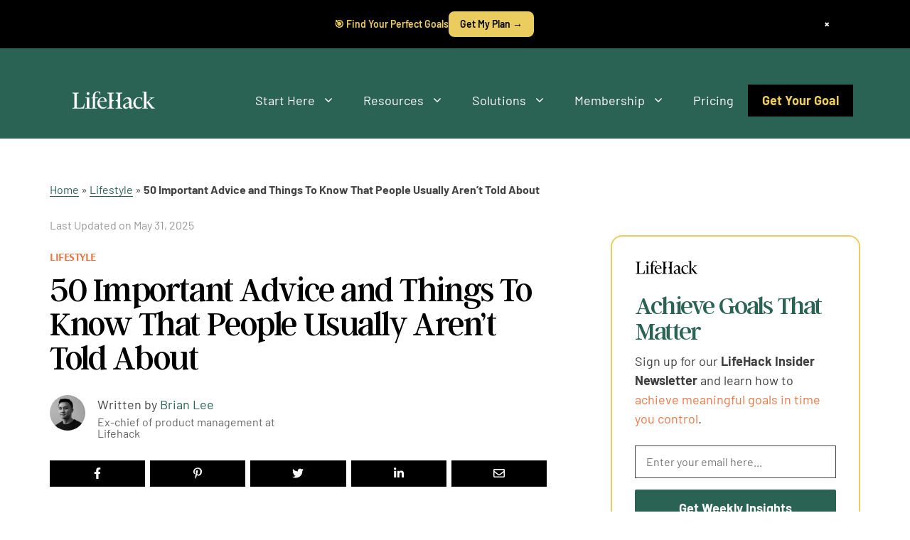

--- FILE ---
content_type: text/css
request_url: https://cdn.lifehack.org/wp-content/uploads/cache/autoptimize/css/autoptimize_4470afa25d11db58fdcf80c4e54ae890.css
body_size: 35504
content:
.article-video{margin:2rem 0}.article-video .video-wrap{width:100%;position:relative}.article-video .video-wrap iframe{width:100%}.article-video .video-wrap img{width:100%}.section-heading{margin:0 0 1rem;padding:0;text-align:center;text-transform:uppercase;background-color:#e9ecef !important;line-height:1;font-size:.85rem !important}.section-heading span{display:inline-block;padding:0 1em;background-color:#fff}
.further-reading{margin:1rem 0 0;padding:1em;background-color:#f8f9fa}.further-reading:after{display:block;clear:both;content:""}.further-reading .section-heading span{background-color:#f8f9fa}.further-reading .article-photo{float:left;width:30%;margin-right:1rem}.further-reading h5{font-size:1rem}.further-reading .tagline{display:none;color:#6c757d;font-size:80%}@media (min-width:768px){.further-reading .tagline{display:block}}@media (min-width:992px){.further-reading{margin:1rem 0 2rem}.further-reading h5{font-size:120%}}.further-reading+.scroll-text{margin-bottom:2rem}
@charset "UTF-8";.tldr-widget-clearfix{clear:both;float:none}.tldr-widget-clearfix:after{content:"";clear:both;display:table}.tldr-widget-wrapper{position:relative;background-color:#fbf9be;padding:40px 0;border-radius:6px;overflow:hidden;font-family:inherit;margin:40px 0;background-image:url([data-uri]);background-position:top right;background-repeat:no-repeat;background-size:120px auto}.tldr-widget-header{margin-bottom:26px;padding:0 40px}.tldr-widget-body{padding:0 40px}h4.tldr-widget-header-title{font-size:32px !important;line-height:32px !important;font-weight:700;margin:0 0 8px !important;padding:0 40px 0 0 !important;font-family:"Montserrat",sans-serif}p.tldr-widget-header-subheading{margin:0;font-size:16px !important;line-height:1.4 !important;font-weight:400;padding:0 40px 0 0;font-family:inherit}.tldr-widget-icon-img{position:absolute;right:20px;top:20px}.tldr-list-item{display:flex;align-items:baseline}.tldr-list-item-col-1{flex-basis:7%;margin:0;padding:0}.tldr-list-item-col-2{flex-basis:93%;margin:0;padding:0}.tldr-list-item-col-1>span{font-size:14px;font-weight:400;line-height:14px;margin:0;padding:0}.tldr-list-item-col-2>p{font-family:inherit;font-size:16px !important;line-height:1.4 !important;font-weight:400;margin:0 0 14px;padding:0}.tldr-list-item:last-child .tldr-list-item-col-2>p{margin:0}@media screen and (max-width:767px){.tldr-widget-wrapper{padding:30px 0}.tldr-widget-header{padding:0 30px}.tldr-widget-body{padding:0 30px}}
.d-none{display:none !important}.float-left{float:left !important}.mr-1,.mx-1{margin-right:.25rem !important}.lasso-container *{box-sizing:border-box !important}.lasso-container{color:initial}.lasso-container{box-sizing:border-box !important;position:relative;width:100%;padding:0 15px !important;margin:30px auto !important;overflow:initial !important}.lasso-display{box-sizing:border-box;display:-ms-flexbox;display:flex;-ms-flex-wrap:wrap;flex-wrap:wrap;margin:0 -15px;font-family:inherit !important;background-color:var(--lasso-background) !important}.lasso-display.mobile{max-width:768px}.lasso-list{box-sizing:border-box;display:-ms-flexbox;display:flex;-ms-flex-wrap:wrap;flex-wrap:wrap;font-family:inherit !important;padding:0 !important}.lasso-container.lasso-list{margin:40px auto !important;width:100% !important}ol .lasso-container.lasso-list:last-child,ul .lasso-container.lasso-list:last-child{margin-bottom:0 !important}.lasso-container.lasso-ai{padding:0 !important}.lasso-display a,.lasso-display a:hover,.lasso-button-container a,.lasso-button-container a:hover,.lasso-list a,.lasso-list a:hover{text-decoration:none !important;font-weight:bold !important;opacity:1 !important}.lasso-display a:hover,.lasso-button-container a:hover,.lasso-list a:hover{transition:.25s ease}.lasso-image img{display:inline-block !important;max-width:100% !important;height:auto;max-height:350px;width:inherit;object-fit:contain;box-shadow:none}.lasso-grid-row .lasso-image img{width:250px}.lasso-list .lasso-image{float:right;max-width:50% !important;padding:0 0 0 20px !important}.lasso-list .lasso-image img{max-height:300px !important;max-width:230px !important;width:100%}.lasso-display.mobile .lasso-end{line-height:1}.lasso-display.mobile .lasso-description{line-height:1.5}.lasso-container.sitestripe{display:unset;position:unset;width:unset;float:left}.lasso-display.sitestripe{float:left;display:block}.lasso-display.sitestripe a.lasso-title,.lasso-display.sitestripe .lasso-price{white-space:nowrap;overflow:hidden;text-overflow:ellipsis;max-width:100%;font-size:15px !important}.lasso-display.sitestripe a.lasso-image{display:block;max-height:100%}.lasso-display.sitestripe a.lasso-image img{max-height:100%;aspect-ratio:1}.lasso-display.sitestripe a.lasso-button-1,.lasso-display.sitestripe a.lasso-button-2{display:block;width:100%}.wp-block-affiliate-plugin-lasso:has(>div.lasso-container.sitestripe){display:inline-block}@media(max-width:767.98px){.lasso-list .lasso-image{float:inherit;max-width:100% !important;padding:10px !important}.lasso-list .lasso-description{margin:10px 0 !important}}.lasso-box-1,.lasso-box-2,.lasso-box-3,.lasso-box-4,.lasso-box-5,.lasso-box-6{box-sizing:border-box;position:relative;-ms-flex:0 0 100%;flex:0 0 100%;max-width:100%;padding:0 15px !important}.lasso-box-4{text-align:right}.lasso-list .lasso-box-1,.lasso-list .lasso-box-2,.lasso-list .lasso-box-3{flex:0 0 50% !important}@media(max-width:767.98px){.lasso-box-1,.lasso-box-2,.lasso-box-3,.lasso-box-4,.lasso-box-5,.lasso-box-6{padding:0 !important}.lasso-container.lasso-list .lasso-box-1,.lasso-container.lasso-list .lasso-box-2,.lasso-container.lasso-list .lasso-box-3{flex:0 0 100% !important;text-align:left !important}}.lasso-list .ls-list-title,.lasso-list li{max-width:70%}.lasso-list li{font-size:30px !important;line-height:1.25;margin:0 !important;box-shadow:none !important;color:var(--lasso-title) !important}.lasso-list .lasso-fields li,.lasso-list.lasso-llama .lasso-fields li{font-size:initial !important;color:initial !important}.lasso-list-content{width:100%}.lasso-list-content .lasso-image{max-width:30% !important;margin-top:-80px;max-height:250px}.lasso-list-ol{padding-left:1rem !important}.lasso-list-style-hide{list-style-type:none !important}.lasso-list-style-decimal{list-style-type:decimal !important}.lasso-list-style-circle{list-style-type:circle !important}.lasso-list-style-square{list-style-type:square !important}.lasso-list-style-alpha{list-style-type:lower-alpha !important}.lasso-list-style-roman{list-style-type:lower-roman !important}.lasso-badge{position:absolute;top:-18px;left:-10px;display:inline-block;background-color:var(--lasso-main);color:var(--lasso-button-text);z-index:500;padding:10px 15px;font-size:1rem;line-height:1rem;font-weight:700;box-shadow:2px 2px 2px 0 rgba(0,0,0,.14)}.lasso-badge::after{content:" ";display:block;position:absolute;left:-10px;bottom:-7px;border-color:rgba(0,0,0,0) var(--lasso-main) rgba(0,0,0,0) rgba(0,0,0,0);border-style:inset solid inset inset;border-width:0 10px 7px;filter:brightness(50%)}.lasso-title,a.lasso-title{display:block;font-size:30px !important;line-height:1.25;margin:10px 0 10px 0 !important;box-shadow:none !important;color:var(--lasso-title) !important;font-weight:bold}.lasso-price{font-size:16px;font-weight:bold;margin:0 0 10px 0 !important;vertical-align:middle}.lasso-price-value{display:inline;margin-right:10px}.lasso-price strike{font-weight:normal;margin-right:5px}.lasso-amazon-prime{display:inline-block;background:url([data-uri]);width:50px;height:15px;background-size:contain;background-repeat:no-repeat;background-position:center center}.lasso-amazon-info{display:inline-block;background:url(//cdn.lifehack.org/wp-content/plugins/lasso/admin/assets/css/../images/amazon-info.svg);margin-left:3px;width:12px;height:12px;background-size:contain;background-repeat:no-repeat;background-position:center center;vertical-align:middle !important;cursor:pointer;position:relative}.lasso-description{font-size:16px;margin:0 0 10px 0 !important;overflow-wrap:anywhere}.lasso-fields{font-size:16px}.lasso-list .lasso-description{font-size:inherit;width:70%}.lasso-list .lasso-button-1{margin-bottom:10px;display:inline-block}.lasso-description p{margin:0 0 10px 0 !important}.lasso-description ul,.lasso-description ol{margin:0 0 10px 10px !important;padding:0 0 0 40px !important;list-style:inherit !important}.lasso-description li{margin:0 0 5px 0;display:list-item !important;list-style-type:initial !important;font-size:initial !important}.lasso-container.lasso-list .lasso-description li{text-decoration:initial !important;margin:0 0 5px 0 !important;color:initial !important}.lasso-image{text-align:center;padding:0 0 10px 0 !important}a.lasso-button-1,a.lasso-button-2{font-size:15px;padding:10px 15px !important;background:var(--lasso-button) !important;color:var(--lasso-button-text) !important;margin:0 10px 10px 0 !important;text-align:center !important;line-height:initial !important}a.lasso-button-2{background:var(--lasso-secondary-button) !important}a.lasso-button-1:hover,a.lasso-button-2:hover{background:var(--lasso-button) !important;color:var(--lasso-button-text) !important;transition:.25s ease}a.lasso-button-2:hover{background:var(--lasso-secondary-button) !important}.lasso-disclosure,.lasso-date{font-size:12px;font-style:italic;color:#5f6368eb;display:inline}.lasso-disclosure span{line-height:1.2rem;margin:0}.lasso-single-brag{position:absolute;width:100%;left:0;bottom:0;padding:0 10px 10px 0}.lasso-brag{display:block !important;text-align:right;bottom:15px !important;right:15px !important;width:100% !important;height:30px !important;z-index:500 !important}.lasso-brag img{width:30px !important;height:30px !important;box-shadow:none !important;border:0 !important}.lasso-brag-grid{display:block !important;text-decoration:none !important;font-size:15px !important;font-style:italic !important;color:#aaa !important;font-family:"HelveticaNeue-Light","Helvetica Neue Light","Helvetica Neue",Helvetica,Arial,"Lucida Grande",sans-serif !important;font-weight:normal !important;text-align:right !important;margin:-10px 0 20px 0}.lasso-brag-grid img{vertical-align:middle !important;width:30px !important;height:30px !important;box-shadow:none !important;border:0}@media(max-width:767.98px){.lasso-list .ls-list-title,.lasso-list li{max-width:inherit}.lasso-list li{margin:0 0 10px 15px !important}.lasso-list-content .lasso-image{max-width:inherit !important}.lasso-description ul,.lasso-description ol{text-align:left !important}.lasso-brag-grid{text-align:center !important}.lasso-list-ol .lasso-stars,.lasso-grid-wrap .lasso-stars{display:table-cell !important}.lasso-list-ol .lasso-stars{padding-top:10px}.lasso-grid-wrap .lasso-stars{padding-bottom:10px}.lasso-list-ol .lasso-image,.lasso-grid-wrap .lasso-image{display:table-row !important}.lasso-list-ol .lasso-image img{float:left}.lasso-grid-wrap .lasso-image img{float:initial !important;display:inline !important}.lasso-list-ol .lasso-price,.lasso-grid-wrap .lasso-price{text-align:left !important}.lasso-list-ol .lasso-title,.lasso-grid-wrap .lasso-title{min-height:fit-content !important}.lasso-list-ol .lasso-description,.lasso-grid-wrap .lasso-description{width:100%}}.lasso-stars{--rating:3.5;--percent:calc(var(--rating) / 5 * 100%);display:inline-block;font-size:inherit;line-height:1;margin:0 0 10px 0}.lasso-stars::before{content:'★★★★★';font-family:Times;letter-spacing:1px;background:linear-gradient(90deg,#fc0 var(--percent),#e2e2e2 var(--percent));-webkit-background-clip:text;-webkit-text-fill-color:transparent}.lasso-stars-value{font-size:14px}.lasso-fields div{margin:0 0 10px 0;text-align:left}.lasso-fields-pros,.lasso-fields-cons{text-align:left}.lasso-fields-pros ul,.lasso-fields-cons ul{margin:0 0 1rem 0 !important;padding-left:0 !important}.lasso-fields-pros li,.lasso-fields-cons li{list-style:none !important;margin:0 5px 0 0 !important}.lasso-fields-pros li:before,.lasso-fields-cons li:before{content:none !important}.lasso-fields-pros li:after,.lasso-fields-cons li:after{content:none !important}.lasso-fields-2,.lasso-fields-3{text-align:left}.lasso-fields-2 ul,.lasso-fields-3 ul{margin:0 0 1rem 0 !important;padding-left:0 !important}.lasso-fields-2 li,.lasso-fields-3 li{list-style:none !important;margin:0 5px 0 0 !important;position:relative !important}.lasso-fields-2 li:before,.lasso-fields-3 li:before{content:none !important}.lasso-fields-2 li:after,.lasso-fields-3 li:after{content:none !important}.lasso-fields-2>ul>li:before,.lasso-fields-3>ul>li:before{content:none !important}.lasso-check{display:inline-block;width:16px;height:1.3rem;position:relative;top:0}.lasso-check .lasso-check-content{display:inline-block;transform:rotate(45deg);height:12px;width:7px;margin-left:15%;border-bottom:3px solid var(--lasso-pros);border-right:3px solid var(--lasso-pros)}.lasso-x{display:inline-block;width:12px;height:16px;line-height:0;position:relative;top:9px;margin-right:4px}.lasso-x .lasso-x-1{display:inline-block;width:13px;height:3px;background:var(--lasso-cons);transform:rotate(45deg);position:absolute;top:0;left:0}.lasso-x .lasso-x-2{display:inline-block;width:13px;height:3px;background:var(--lasso-cons);transform:rotate(-45deg);position:absolute;top:0;left:0}.lasso-fields-single ul.list{list-style-type:disc;padding-left:20px !important;margin:0 0 1rem 0 !important}.lasso-fields-single ol.list{list-style-type:decimal;margin:0 0 1rem 0 !important;padding-left:20px !important}.lasso-image.image-style img{height:auto;max-height:inherit;width:auto;position:inherit}.lasso-container.lasso-image-container{text-align:center;padding:0}.lasso-grid-row .lasso-container.lasso-image-container{margin:0 auto 20px auto !important}.lasso-grid-wrap{margin:0;position:relative}.lasso-grid-row{box-sizing:border-box;display:-ms-flexbox;display:flex;-ms-flex-wrap:wrap;flex-wrap:wrap;-ms-flex-pack:center;justify-content:center;margin:0 -15px;position:relative}.lasso-grid-row .lasso-display{margin:0}.lasso-grid-row .lasso-box-1,.lasso-grid-row .lasso-box-2{padding:0 !important}.lasso-grid-row .lasso-badge{left:5px}.lasso-grid-row .lasso-disclosure,.lasso-grid-row .lasso-brag{display:none !important}.lasso-grid-row .lasso-date,.lasso-grid-row .lasso-description{text-align:left !important}.lasso-grid-2 .lasso-container{-ms-flex:0 0 50%;flex:0 0 50%;max-width:50%}.lasso-grid-3 .lasso-container{-ms-flex:0 0 33.333333%;flex:0 0 33.333333%;max-width:33.333333%;padding:0 10px !important}.lasso-grid-4 .lasso-container{-ms-flex:0 0 25%;flex:0 0 25%;max-width:25%}.lasso-grid-5 .lasso-container{-ms-flex:0 0 20%;flex:0 0 20%;max-width:20%}.lasso-grid-3 .lasso-container .lasso-display{padding:15px !important}@media(max-width:767.98px){.lasso-grid-row{margin:0}.lasso-grid-row .lasso-container{-ms-flex:0 0 100%;flex:0 0 100%;max-width:100%;text-align:center !important;padding:0 !important;margin:30px 0 0 0 !important}.lasso-grid-row .lasso-badge{left:-10px}}.lasso-display-table [data-tooltip],.lasso-container [data-tooltip]{position:relative;cursor:pointer}.lasso-display-table [data-tooltip]:before,.lasso-container [data-tooltip]:before,[data-tooltip]:after{position:absolute;visibility:hidden;opacity:0;transition:opacity .2s ease-in-out,visibility .2s ease-in-out,transform .2s cubic-bezier(0.71,1.7,0.77,1.24);transform:translate3d(0,0,0);pointer-events:none}.lasso-display-table [data-tooltip]:hover:before,.lasso-container [data-tooltip]:hover:before,[data-tooltip]:hover:after,[data-tooltip]:focus:before,[data-tooltip]:focus:after{visibility:visible;opacity:1}.lasso-display-table [data-tooltip]:before,.lasso-container [data-tooltip]:before{z-index:1001;border:6px solid transparent;background:transparent;content:""}.lasso-display-table [data-tooltip]:after,.lasso-container [data-tooltip]:after{z-index:1000;padding:1rem;width:200px;background-color:var(--lasso-button);color:var(--lasso-button-text);content:attr(data-tooltip);border-radius:.5rem;text-align:center;box-shadow:0 3px 6px rgba(0,0,0,0.20) !important;font-weight:800 !important;font-size:.8rem}.lasso-display-table [data-tooltip]:before,.lasso-container [data-tooltip]:before,[data-tooltip]:after{bottom:100%;left:50%}.lasso-display-table [data-tooltip]:before,.lasso-container [data-tooltip]:before{margin-left:-6px;margin-bottom:-12px;border-top-color:var(--lasso-button)}.lasso-display-table [data-tooltip]:after,.lasso-container [data-tooltip]:after{margin-left:-100px}.lasso-display-table [data-tooltip]:hover:before,.lasso-container [data-tooltip]:hover:before,[data-tooltip]:hover:after,[data-tooltip]:focus:before,[data-tooltip]:focus:after{-webkit-transform:translateY(-12px);-moz-transform:translateY(-12px);transform:translateY(-12px)}.lasso-display-table [data-tooltip]:after{background-color:var(--lasso-main)}.lasso-display-table [data-tooltip]:before{border-top-color:var(--lasso-main)}@media(max-width:767.98px){.lasso-container [data-tooltip]{position:unset}}.lasso-container .lasso-cactus{border:1px solid #e2e2e2;padding:30px !important;border-radius:15px}.lasso-cactus .lasso-box-1,.lasso-cactus .lasso-box-3,.lasso-cactus .lasso-box-5{-ms-flex:0 0 70% !important;flex:0 0 70% !important;max-width:70% !important;padding-left:0 !important}.lasso-cactus .lasso-box-2{-ms-flex:0 0 30% !important;flex:0 0 30% !important;max-width:30% !important;margin-bottom:15px;padding:0 0 0 15px !important;text-align:center}.lasso-cactus .lasso-box-3,.lasso-cactus .lasso-box-4,.lasso-cactus .lasso-box-5,.lasso-cactus .lasso-box-6{-ms-flex:0 0 50% !important;flex:0 0 50% !important;max-width:50% !important}.lasso-cactus .lasso-box-6{text-align:right;padding-right:0 !important}.lasso-cactus a.lasso-button-1,.lasso-cactus a.lasso-button-2{display:inline-block;padding:15px 25px;border-radius:100px;box-shadow:0 3px 6px rgba(0,0,0,0.20) !important}.lasso-cactus a.lasso-button-2{float:right}.lasso-cactus a.lasso-button-1:hover,.lasso-cactus a.lasso-button-2:hover{box-shadow:none !important;transform:translateY(3px)}.lasso-cactus .lasso-disclosure,.lasso-cactus .lasso-date{padding:10px 0 0 0 !important}.lasso-cactus .lasso-list-content .lasso-image{max-width:30% !important;margin-top:-50px}.lasso-grid-row .lasso-cactus{padding:20px !important}.lasso-grid-row .lasso-cactus .lasso-title{font-size:24px !important}.lasso-grid-row .lasso-cactus .lasso-box-5{display:none}.lasso-grid-row .lasso-cactus .lasso-box-6{-ms-flex:0 0 100% !important;flex:0 0 100% !important;max-width:100% !important;text-align:left}.lasso-grid-row .lasso-cactus a.lasso-button-1,.lasso-cactus a.lasso-button-2{margin:0 0 10px 0 !important;float:inherit}.lasso-grid-2 .lasso-cactus .lasso-box-1{padding-right:10px !important}.lasso-grid-2 .lasso-cactus .lasso-box-3{padding-left:0 !important}.lasso-grid-2 .lasso-cactus .lasso-box-4{padding-right:0 !important}.lasso-grid-2 .lasso-cactus .lasso-title{margin:0 0 10px 0 !important}.lasso-grid-3 .lasso-cactus{text-align:center !important}.lasso-grid-3 .lasso-cactus .lasso-box-1,.lasso-grid-3 .lasso-cactus .lasso-box-2,.lasso-grid-3 .lasso-cactus .lasso-box-3,.lasso-grid-3 .lasso-cactus .lasso-box-4{-ms-flex:0 0 100% !important;flex:0 0 100% !important;max-width:100% !important}.lasso-grid-3 .lasso-cactus .lasso-box-2{-ms-flex-order:-1;order:-1;text-align:center !important}@media(max-width:767.98px){.lasso-cactus .lasso-box-1,.lasso-cactus .lasso-box-2,.lasso-cactus .lasso-box-3,.lasso-cactus .lasso-box-4,.lasso-cactus .lasso-box-5,.lasso-cactus .lasso-box-6{-ms-flex:0 0 100% !important;flex:0 0 100% !important;max-width:100% !important;text-align:center !important}.lasso-cactus .lasso-box-2{-ms-flex-order:-1;order:-1}.lasso-cactus a.lasso-button-2{float:none}.lasso-list-content .lasso-cactus .lasso-image{max-width:100% !important}}.lasso-cactus.mobile .lasso-box-1,.lasso-cactus.mobile .lasso-box-2,.lasso-cactus.mobile .lasso-box-3,.lasso-cactus.mobile .lasso-box-4,.lasso-cactus.mobile .lasso-box-5,.lasso-cactus.mobile .lasso-box-6{-ms-flex:0 0 100% !important;flex:0 0 100% !important;max-width:100% !important;text-align:center !important}.lasso-cactus.mobile .lasso-box-2{-ms-flex-order:-1;order:-1}.lasso-cactus.mobile a.lasso-button-2{float:none}.lasso-list-content .lasso-cactus.mobile .lasso-image{max-width:100% !important}.lasso-container .lasso-cutter{border:6px solid var(--lasso-main);box-shadow:0 0 5px 0 var(--lasso-main);padding:20px !important}.lasso-cutter .lasso-box-1,.lasso-cutter .lasso-box-2{-ms-flex:0 0 50%;flex:0 0 50%;max-width:50%}.lasso-cutter .lasso-box-1{padding-left:0 !important}.lasso-cutter .lasso-box-2{padding-right:0 !important}.lasso-cutter .lasso-title,.lasso-list.lasso-cutter li{text-decoration:underline !important}.lasso-cutter .lasso-image{display:block;margin:auto}.lasso-cutter a.lasso-button-1,.lasso-cutter a.lasso-button-2{display:block;padding:20px;border-radius:7px;width:100%}.lasso-cutter .lasso-list-content a.lasso-button-1,.lasso-cutter .lasso-list-content a.lasso-button-2{width:50%}.lasso-list.lasso-cutter .lasso-fields-pros li,.lasso-list.lasso-cutter .lasso-fields-cons li{text-decoration:none !important}.lasso-grid-row .lasso-cutter{padding:20px;text-align:center}.lasso-grid-row .lasso-cutter .lasso-title{font-size:24px !important}.lasso-grid-row .lasso-cutter .lasso-box-1,.lasso-grid-row .lasso-cutter .lasso-box-2{-ms-flex:0 0 100%;flex:0 0 100%;max-width:100%}@media(max-width:767.98px){.lasso-cutter .lasso-box-1,.lasso-cutter .lasso-box-2{-ms-flex:0 0 100%;flex:0 0 100%;max-width:100%}.lasso-cutter .lasso-list-content a.lasso-button-1,.lasso-cutter .lasso-list-content a.lasso-button-2{width:100%}}.lasso-cutter.mobile .lasso-box-1,.lasso-cutter.mobile .lasso-box-2{-ms-flex:0 0 100%;flex:0 0 100%;max-width:100%}.lasso-cutter.mobile .lasso-list-content a.lasso-button-1,.lasso-cutter.mobile .lasso-list-content a.lasso-button-2{width:100%}.lasso-flow .lasso-box-1{-ms-flex:0 0 30%;flex:0 0 30%;max-width:30%;padding:0 15px 0 0 !important}.lasso-flow .lasso-box-2{-ms-flex:0 0 70%;flex:0 0 70%;max-width:70%}.lasso-flow a.lasso-button-1,.lasso-flow a.lasso-button-2{display:inline-block;padding:20px;margin-bottom:10px;border-radius:5px}.lasso-flow .lasso-badge:after{display:none}.lasso-grid-row .lasso-flow{text-align:center}.lasso-grid-row .lasso-flow .lasso-box-1{-ms-flex:0 0 100%;flex:0 0 100%;max-width:100%;margin-bottom:10px}.lasso-grid-row .lasso-flow .lasso-box-2{-ms-flex:0 0 100%;flex:0 0 100%;max-width:100%;padding:0 !important}.lasso-grid-row .lasso-flow .lasso-image img{width:100% !important;max-height:none !important}@media(max-width:767.98px){.lasso-flow{text-align:center}.lasso-flow .lasso-box-1{-ms-flex:0 0 100%;flex:0 0 100%;max-width:100%;margin-bottom:10px}.lasso-flow .lasso-box-2{-ms-flex:0 0 100%;flex:0 0 100%;max-width:100%}.lasso-flow .lasso-image img{width:100% !important;max-height:none !important}}.lasso-flow.mobile{text-align:center}.lasso-flow.mobile .lasso-box-1{-ms-flex:0 0 100%;flex:0 0 100%;max-width:100%;margin-bottom:10px}.lasso-flow.mobile .lasso-box-2{-ms-flex:0 0 100%;flex:0 0 100%;max-width:100%}.lasso-flow.mobile .lasso-image img{width:100% !important;max-height:none !important}.lasso-container .lasso-geek{border-radius:8px;border:1px solid #bdbdbd;overflow:hidden}.lasso-geek .lasso-box-1{-ms-flex:0 0 40%;flex:0 0 40%;max-width:40%;order:2;padding:0 !important;text-align:right}.lasso-geek .lasso-box-2{-ms-flex:0 0 60%;flex:0 0 60%;max-width:60%;order:1;padding:20px 30px 10px 30px !important}.lasso-geek .lasso-image img{width:100% !important;max-height:none !important}.lasso-geek a.lasso-button-1,.lasso-geek a.lasso-button-2{display:block;padding:20px;margin-bottom:10px;border-radius:5px;max-width:250px}.lasso-grid-2 .lasso-geek .lasso-box-2{padding:0 15px 5px 15px !important}.lasso-grid-3 .lasso-geek .lasso-box-1,.lasso-grid-3 .lasso-geek .lasso-box-2{padding:0 !important}.lasso-grid-row .lasso-geek{text-align:center}.lasso-grid-row .lasso-geek .lasso-box-1{-ms-flex:0 0 100%;flex:0 0 100%;max-width:100%;order:1}.lasso-grid-row .lasso-geek .lasso-box-2{-ms-flex:0 0 100%;flex:0 0 100%;max-width:100%;order:2}.lasso-grid-row .lasso-geek .lasso-image img{width:100% !important;max-height:none !important}.lasso-grid-row .lasso-geek a.lasso-button-1,.lasso-grid-row .lasso-geek a.lasso-button-2{max-width:none;margin:0 0 10px 0 !important}@media(max-width:767.98px){.lasso-geek{text-align:center}.lasso-geek .lasso-box-1{-ms-flex:0 0 100%;flex:0 0 100%;max-width:100%;order:1}.lasso-geek .lasso-box-2{-ms-flex:0 0 100%;flex:0 0 100%;max-width:100%;order:2}.lasso-geek .lasso-image img{width:100% !important;max-height:none !important}.lasso-geek a.lasso-button-1,.lasso-geek a.lasso-button-2{max-width:none}}.lasso-geek.mobile{text-align:center}.lasso-geek.mobile .lasso-box-1{-ms-flex:0 0 100%;flex:0 0 100%;max-width:100%;order:1}.lasso-geek.mobile .lasso-box-2{-ms-flex:0 0 100%;flex:0 0 100%;max-width:100%;order:2}.lasso-geek.mobile .lasso-image img{width:100% !important;max-height:none !important}.lasso-geek.mobile a.lasso-button-1,.lasso-geek.mobile a.lasso-button-2{max-width:none}.lasso-lab .lasso-box-1,.lasso-lab .lasso-box-2,.lasso-lab .lasso-box-3{padding:0 !important}.lasso-lab .lasso-badge{left:auto;right:-10px}.lasso-lab .lasso-badge::after{left:auto;right:0;border-width:0 0 7px 10px;border-color:rgba(0,0,0,0) var(--lasso-main)}.lasso-lab .lasso-image{float:right;margin:0 0 20px 40px !important}.lasso-list.lasso-lab .lasso-image{margin:0 !important}.lasso-lab .lasso-image img{border-radius:12px}.lasso-lab a.lasso-button-1,.lasso-lab a.lasso-button-2{display:inline-block;padding:15px 25px !important;border-radius:5px;box-shadow:0 5px 10px 0 rgba(0,0,0,0.2) !important}.lasso-lab a.lasso-button-1:hover,.lasso-lab a.lasso-button-2:hover{box-shadow:none !important;transform:translateY(5px)}.lasso-list.lasso-lab .lasso-fields-pros li,.lasso-list.lasso-lab .lasso-fields-cons li{font-size:inherit !important}.lasso-grid-row .lasso-lab .lasso-badge,.lasso-grid-row .lasso-lab .lasso-badge:hover{left:auto;right:15px}.lasso-grid-row .lasso-lab .lasso-image{float:none;display:block !important;margin:0 0 10px 0 !important}.lasso-grid-row .lasso-lab .lasso-image img{width:100% !important;height:auto !important;max-width:none !important;max-height:none !important}.lasso-grid-row .lasso-lab .lasso-title{font-size:20px !important}.lasso-grid-row .lasso-lab .lasso-description ul,.lasso-grid-row .lasso-lab .lasso-description ol{text-align:left !important}.lasso-grid-row .lasso-disclosure{display:none}.lasso-grid-row .lasso-date{display:inline;vertical-align:middle}@media(max-width:767.98px){.lasso-lab .lasso-box-1,.lasso-lab .lasso-box-2,.lasso-lab .lasso-box-3,.lasso-lab .lasso-box-4,.lasso-lab .lasso-box-5,.lasso-lab .lasso-box-6{-ms-flex:0 0 100% !important;flex:0 0 100% !important;max-width:100% !important;text-align:center !important}.lasso-lab .lasso-image{float:none;display:block !important;margin:0 0 10px 0 !important}.lasso-lab .lasso-image img{width:100% !important;height:auto !important;max-width:none !important;max-height:none !important}.lasso-grid-row .lasso-lab .lasso-badge,.lasso-grid-row .lasso-lab .lasso-badge:hover{left:auto;right:0}}.lasso-lab.mobile .lasso-box-1,.lasso-lab.mobile .lasso-box-2,.lasso-lab.mobile .lasso-box-3,.lasso-lab.mobile .lasso-box-4,.lasso-lab.mobile .lasso-box-5,.lasso-lab.mobile .lasso-box-6{-ms-flex:0 0 100% !important;flex:0 0 100% !important;max-width:100% !important;text-align:center !important}.lasso-lab.mobile .lasso-image{float:none;display:block !important;margin:0 0 10px 0 !important}.lasso-lab.mobile .lasso-image img{width:100% !important;height:auto !important;max-width:none !important;max-height:none !important}.lasso-grid-row .lasso-lab.mobile .lasso-badge,.lasso-grid-row .lasso-lab.mobile .lasso-badge:hover{left:auto;right:0}.lasso-container .lasso-llama{border:1px solid #f3f3f3 !important;padding:30px !important;border-radius:0;box-shadow:0 0 30px rgba(0,0,0,0.1) !important}.lasso-llama .lasso-image{float:right;width:200px;margin:0 0 15px 15px}.lasso-llama .lasso-box-1,.lasso-llama .lasso-box-3{padding:0 !important}.lasso-llama .lasso-box-2{border-top:1px solid #dedede;padding:15px 0 0 0 !important;text-align:right}.lasso-llama .lasso-button-1{margin:0 0 10px 0 !important}.lasso-list.lasso-llama .lasso-box-2{border:0 !important}.lasso-llama .lasso-title,.lasso-llama .lasso-price,.lasso-llama .lasso-description{margin:0 0 15px 0 !important}.lasso-llama a.lasso-button-1,.lasso-llama a.lasso-button-2{display:inline-block;padding:15px 25px;border-radius:0;box-shadow:none !important}.lasso-llama .lasso-disclosure,.lasso-llama .lasso-date{display:inline}.lasso-grid-row .lasso-llama{padding:20px;text-align:center !important}.lasso-grid-row .lasso-llama .lasso-image{float:none;display:block;width:100% !important;margin:0 0 10px 0 !important}.lasso-grid-row .lasso-llama .lasso-title{font-size:30px !important}.lasso-grid-row .lasso-llama .lasso-description ul,.lasso-grid-row .lasso-llama .lasso-description ol{text-align:left !important}.lasso-grid-row .lasso-llama .lasso-box-2{text-align:center !important}.lasso-grid-row .lasso-disclosure{display:none}.lasso-grid-row .lasso-date{vertical-align:middle}@media(max-width:767.98px){.lasso-llama{padding:20px;text-align:center !important}.lasso-llama .lasso-box-1,.lasso-llama .lasso-box-2,.lasso-llama .lasso-box-3,.lasso-llama .lasso-box-4,.lasso-llama .lasso-box-5,.lasso-llama .lasso-box-6{-ms-flex:0 0 100% !important;flex:0 0 100% !important;max-width:100% !important;text-align:center !important}.lasso-llama .lasso-title,.lasso-list.lasso-llama li{font-size:20px !important}.lasso-llama .lasso-image{float:none;width:100% !important;margin:0 0 10px 0 !important}}.lasso-llama.mobile{padding:20px;text-align:center !important}.lasso-llama.mobile .lasso-box-1,.lasso-llama.mobile .lasso-box-2,.lasso-llama.mobile .lasso-box-3,.lasso-llama.mobile .lasso-box-4,.lasso-llama.mobile .lasso-box-5,.lasso-llama.mobile .lasso-box-6{-ms-flex:0 0 100% !important;flex:0 0 100% !important;max-width:100% !important;text-align:center !important}.lasso-llama.mobile .lasso-title,.lasso-list.lasso-llama.mobile li{font-size:20px !important}.lasso-llama.mobile .lasso-image{float:none;width:100% !important;margin:0 0 10px 0 !important}.lasso-container .lasso-money{border:0;box-shadow:0 1px 2px 0 rgba(10,16,34,0.4) !important;padding:20px !important;border-radius:10px}.lasso-container .lasso-money:hover{box-shadow:0 15px 35px rgba(50,50,93,.1),0 5px 15px rgba(0,0,0,.07) !important;transition:.2s ease}.lasso-money .lasso-box-1,.lasso-money .lasso-box-2,.lasso-money .lasso-box-3,.lasso-money .lasso-box-4{padding:0 10px !important}.lasso-money .lasso-box-1,.lasso-list.lasso-money .lasso-box-1{-ms-flex:0 0 70% !important;flex:0 0 70% !important;max-width:70%}.lasso-money .lasso-box-2,.lasso-list.lasso-money .lasso-box-2{-ms-flex:0 0 30% !important;flex:0 0 30% !important;max-width:30%;margin-bottom:15px;text-align:center}.lasso-money .lasso-box-2{padding-right:0 !important}.lasso-money .lasso-box-5{padding-left:10px !important}.lasso-money .lasso-box-6{padding-right:10px !important}.lasso-list.lasso-money .lasso-box-2{padding:0 !important}.lasso-money .lasso-box-3,.lasso-money .lasso-box-4,.lasso-money .lasso-box-5,.lasso-money .lasso-box-6{-ms-flex:0 0 50% !important;flex:0 0 50% !important;max-width:50% !important}.lasso-money .lasso-box-6{text-align:right !important}.lasso-money .lasso-title{font-size:25px !important;line-height:2rem}.lasso-money .lasso-description{margin-bottom:20px !important}.lasso-money .lasso-image img{border-radius:4px}.lasso-money a.lasso-button-1{display:inline-block;padding:20px;text-align:center !important;border-radius:4px}.lasso-money a.lasso-button-1:hover{background:var(--lasso-button-text);color:var(--lasso-button);box-shadow:inset 0 0 0 3px var(--lasso-button) !important}.lasso-money a.lasso-button-2{display:inline-block;background-color:var(--lasso-button-text);color:var(--lasso-secondary-button);padding:20px;text-align:center !important;border-radius:4px;box-shadow:inset 0 0 0 3px var(--lasso-secondary-button) !important;float:right}.lasso-list.lasso-money a.lasso-button-2{float:initial}.lasso-money a.lasso-button-2:hover{background-color:var(--lasso-secondary-button);color:var(--lasso-button-text);box-shadow:inset 0 0 0 3px var(--lasso-secondary-button)}.lasso-money .lasso-list-content .lasso-image{max-width:30% !important}.lasso-grid-row .lasso-money{padding:20px !important}.lasso-grid-row .lasso-money .lasso-title{font-size:24px !important}.lasso-grid-row .lasso-money .lasso-box-5{display:none}.lasso-grid-row .lasso-money .lasso-box-6{-ms-flex:0 0 100% !important;flex:0 0 100% !important;max-width:100% !important;text-align:left !important}.lasso-grid-row .lasso-money a.lasso-button-1,.lasso-money a.lasso-button-2{margin:0 0 10px 0 !important;float:inherit}.lasso-grid-2 .lasso-money .lasso-box-1{padding-right:10px !important}.lasso-grid-2 .lasso-money .lasso-box-3{padding-left:0 !important}.lasso-grid-2 .lasso-money .lasso-box-4{padding-right:0 !important}.lasso-grid-2 .lasso-money .lasso-title{margin:0 0 10px 0 !important}.lasso-grid-3 .lasso-money{text-align:center !important}.lasso-grid-3 .lasso-money .lasso-box-1,.lasso-grid-3 .lasso-money .lasso-box-2,.lasso-grid-3 .lasso-money .lasso-box-3,.lasso-grid-3 .lasso-money .lasso-box-4{-ms-flex:0 0 100% !important;flex:0 0 100% !important;max-width:100% !important}.lasso-grid-3 .lasso-money .lasso-box-2{-ms-flex-order:-1;order:-1;text-align:center !important}@media(max-width:767.98px){.lasso-money .lasso-box-1{padding:0 !important;text-align:left}.lasso-money .lasso-box-2{padding:0 0 0 15px !important}.lasso-money .lasso-box-3{padding:0 10px 0 0 !important}.lasso-money .lasso-box-4{padding:0 0 0 10px !important}.lasso-money a.lasso-button-1,.lasso-money a.lasso-button-2{margin:0 !important;line-height:1.3rem;padding:15px !important}.lasso-money .lasso-title,.lasso-list.lasso-money li{font-size:1.3rem !important;line-height:1.7rem}}.lasso-money.mobile .lasso-box-1{padding:0 !important;text-align:left}.lasso-money.mobile .lasso-box-2{padding:0 0 0 15px !important}.lasso-money.mobile .lasso-box-3{padding:0 10px 0 0 !important}.lasso-money.mobile .lasso-box-4{padding:0 0 0 10px !important}.lasso-money.mobile a.lasso-button-1,.lasso-money.mobile a.lasso-button-2{margin:0 !important;line-height:1.3rem;padding:15px !important}.lasso-money.mobile .lasso-title,.lasso-list.lasso-money.mobile li{font-size:1.3rem !important;line-height:1.7rem}.lasso-container .lasso-splash{border:1px solid #e2e2e2;padding:25px !important;border-radius:10px}.lasso-splash .lasso-box-1,.lasso-list.lasso-splash .lasso-box-2{-ms-flex:0 0 30% !important;flex:0 0 30% !important;max-width:30%;order:2;-ms-flex-order:2;padding-right:0 !important;text-align:center}.lasso-splash .lasso-box-2,.lasso-list.lasso-splash .lasso-box-1{-ms-flex:0 0 70% !important;flex:0 0 70% !important;max-width:70%;order:1;-ms-flex-order:1;padding-left:0 !important}.lasso-list.lasso-splash .lasso-box-2{padding:0 !important}.lasso-splash a.lasso-button-1,.lasso-splash a.lasso-button-2{display:inline-block;background-color:var(--lasso-button);color:var(--lasso-button-text);padding:15px 25px;border-radius:5px;box-shadow:0 5px 10px 0 rgba(0,0,0,0.2) !important}.lasso-splash a.lasso-button-2{background-color:var(--lasso-secondary-button)}.lasso-splash a.lasso-button-1:hover,.lasso-splash a.lasso-button-2:hover{box-shadow:none !important;transform:translateY(3px)}.lasso-grid-row .lasso-splash .lasso-box-1,.lasso-grid-row .lasso-splash .lasso-box-2{-ms-flex:0 0 100%;flex:0 0 100% !important;max-width:100%}.lasso-grid-row .lasso-splash .lasso-box-1{-ms-flex-order:1;order:1;padding:0 !important}.lasso-grid-row .lasso-splash .lasso-box-2{padding:0 !important}.lasso-grid-row .lasso-splash{padding:20px;text-align:center !important}.lasso-grid-row .lasso-splash .lasso-image{margin:0 0 10px 0 !important}.lasso-grid-row .lasso-splash .lasso-title{font-size:20px !important}.lasso-grid-row .lasso-splash .lasso-description ul,.lasso-grid-row .lasso-splash .lasso-description ol{text-align:left !important}.lasso-grid-row .lasso-splash a.lasso-button-1,.lasso-splash a.lasso-button-2{margin:0 0 10px 0 !important}.lasso-list.lasso-splash .lasso-image{margin-top:-40px}.lasso-container .lasso-box-1 h1 a.lasso-title,.lasso-container .lasso-box-1 h2 a.lasso-title,.lasso-container .lasso-box-1 h3 a.lasso-title,.lasso-container .lasso-box-1 h4 a.lasso-title,.lasso-container .lasso-box-1 h1 span.lasso-title,.lasso-container .lasso-box-1 h2 span.lasso-title,.lasso-container .lasso-box-1 h3 span.lasso-title,.lasso-container .lasso-box-1 h4 span.lasso-title,.lasso-list.h1>li h1 a.lasso-title,.lasso-list.h2>li h2 a.lasso-title,.lasso-list.h3>li h3 a.lasso-title,.lasso-list.h4>li h4 a.lasso-title,.lasso-list.h1>li h1 span.lasso-title,.lasso-list.h2>li h2 span.lasso-title,.lasso-list.h3>li h3 span.lasso-title,.lasso-list.h4>li h4 span.lasso-title{font-size:inherit !important}.lasso-list.h1>li{font-size:2em !important}.lasso-list.h2>li{font-size:1.5em !important}.lasso-list.h3>li{font-size:1.17em !important}.lasso-list.h4>li{font-size:1em !important}@media(max-width:767.98px){.lasso-splash .lasso-box-1,.lasso-splash .lasso-box-2{-ms-flex:0 0 100% !important;flex:0 0 100% !important;max-width:100% !important;text-align:center !important}.lasso-splash .lasso-box-1{-ms-flex-order:1;order:1}.lasso-splash .lasso-image{float:none}}.lasso-splash.mobile .lasso-box-1,.lasso-splash.mobile .lasso-box-2{-ms-flex:0 0 100% !important;flex:0 0 100% !important;max-width:100% !important;text-align:center !important}.lasso-splash.mobile .lasso-box-1{-ms-flex-order:1;order:1}.lasso-splash.mobile .lasso-image{float:none}.lasso-grid-wrap{width:100%;margin:0 auto}#demo_display_box .lasso-grid-row .lasso-stars{display:none}.lasso-grid-row .lasso-title{min-height:65px}.lasso-grid-row .lasso-cactus .lasso-title{min-height:65px}.lasso-grid-row .lasso-flow .lasso-title,.lasso-grid-row .lasso-geek .lasso-title{min-height:110px}.lasso-grid-row .lasso-lab .lasso-title{min-height:50px}.lasso-grid-row .lasso-llama .lasso-title{min-height:110px}.lasso-grid-row .lasso-splash .lasso-title{min-height:50px}.lasso-grid-row .lasso-description{min-height:170px}.lasso-grid-row .lasso-cutter .lasso-description{min-height:155px}.lasso-grid-row .lasso-lab .lasso-description{min-height:150px}@media screen and (max-width:1300px){.lasso-grid-row .lasso-money .lasso-title{min-height:100px}.lasso-grid-row .lasso-cutter .lasso-title{min-height:100px}.lasso-grid-row .lasso-cactus .lasso-title{min-height:95px}.lasso-grid-row .lasso-flow .lasso-title{min-height:120px}.lasso-grid-row .lasso-geek .lasso-title{min-height:150px}.lasso-grid-row .lasso-lab .lasso-title{min-height:50px}.lasso-grid-row .lasso-llama .lasso-title{min-height:110px}.lasso-grid-row .lasso-splash .lasso-description{min-height:170px}.lasso-grid-row .lasso-flow .lasso-description{min-height:195px}.lasso-grid-row .lasso-cactus .lasso-description{min-height:195px}.lasso-grid-row .lasso-geek .lasso-description{min-height:225px}.lasso-grid-row .lasso-lab .lasso-description{min-height:170px}.lasso-grid-row .lasso-llama .lasso-description{min-height:200px}.lasso-grid-row .lasso-money .lasso-description{min-height:195px}.lasso-grid-row .lasso-cutter .lasso-description{min-height:195px}}@media screen and (max-width:1200px){.lasso-grid-row .lasso-title{min-height:160px}.lasso-grid-row .lasso-splash .lasso-title{min-height:80px}.lasso-grid-row .lasso-geek .lasso-title{min-height:185px}.lasso-grid-row .lasso-money .lasso-title{min-height:105px}.lasso-grid-row .lasso-cactus .lasso-title{min-height:95px}.lasso-grid-row .lasso-cutter .lasso-title{min-height:95px}.lasso-grid-row .lasso-flow .lasso-title{min-height:150px}.lasso-grid-row .lasso-llama .lasso-title{min-height:150px}.lasso-grid-row .lasso-description{min-height:210px}.lasso-grid-row .lasso-splash .lasso-description{min-height:200px}.lasso-grid-row .lasso-cutter .lasso-description{min-height:240px}.lasso-grid-row .lasso-flow .lasso-description{min-height:220px}.lasso-grid-row .lasso-money .lasso-description{min-height:220px}.lasso-grid-row .lasso-cactus .lasso-description{min-height:220px}.lasso-grid-row .lasso-geek .lasso-description{min-height:245px}.lasso-grid-row .lasso-lab .lasso-description{min-height:195px}.lasso-grid-row .lasso-llama .lasso-description{min-height:220px}}.customize-wrapper{margin-top:15px}.customize-wrapper ul{margin-bottom:0}.customize-wrapper .cuz-notice{padding:5px 7px;color:#155724;background-color:#d4edda;border:1px solid #c3e6cb;border-radius:5px}.customize-wrapper .cuz-item{padding:10px 0;border-bottom:1px solid #ddd;word-break:break-word}.customize-wrapper .cuz-item:last-child{border-bottom:0}.customize-wrapper .cuz-item div{margin-bottom:8px}.customize-wrapper .cuz-item .cuz-name{font-weight:500}.customize-wrapper .cuz-item input{width:100%;margin-bottom:7px}.customize-wrapper .cuz-item .cuz-desc{font-size:12px;font-style:normal;color:#757575}.customize-wrapper-disable{pointer-events:none;background-color:#ececec !important;color:#AAA !important}#post-content-history-list #report-content .btn{padding:.75rem 1rem}#content-post-history-detail .p-lr-20{padding:0 30px}#content-post-history-detail #diff-wrapper{margin-top:20px;border:1px solid #d0d7de;border-radius:6px}#content-post-history-detail #diff-wrapper #diff-caption{padding:5px 0;background-color:#f6f8fa;text-align:center;border-radius:6px 6px 0 0;font-weight:bold}#content-post-history-detail #diff-wrapper #out-put{padding:8px;border-top:1px solid #d0d7de;border-radius:0 0 6px 6px}.lasso-container span[class^="ezoic-"],.lasso-container span[id^="ezoic-"]{display:none !important}.lasso-container .google-auto-placed{display:none}.lasso-aawp-fields .aawp-fields-button{display:inline-block}.lasso-aawp-fields .aligncenter{display:block;margin-left:auto;margin-right:auto}.lasso-aawp-fields .alignleft{display:inline;float:left;margin-right:15px}.lasso-aawp-fields .alignright{display:inline;float:right;margin-left:15px}
:root{--green:#22baa0;--red:#e06470;--gray-border:#bcc6c9;--light-gray-border:#dee2e6}#lasso-table{text-align:center}#lasso-table .row-style{text-align:left}.lasso-display-table{display:block;font-size:14px;background-color:var(--lasso-background)}.lasso-display-table table{width:100%;height:100%;table-layout:auto;border-collapse:collapse;margin-bottom:0;border:0 !important}.lasso-display-table table th,.lasso-display-table table td{padding:7px 8px;border:1px solid}.lasso-display-table table td a.product-name{color:var(--lasso-title) !important;font-weight:bold;font-size:25px !important;line-height:1.25}.lasso-display-table ul.list,.lasso-display-table ol.list{text-align:left !important;list-style-position:inside;padding:0}.lasso-display-table ul.list{list-style-type:disc}.lasso-display-table ul.list li:before{content:"";margin-left:-8px}.lasso-display-table ol.list{margin-left:0}.lasso-display-table a{text-decoration:none}.lasso-display-table .img-container{text-align:center}.lasso-display-table .img-container img{display:initial}.lasso-display-table .lasso-fields{font-size:16px;word-break:break-word !important}.lasso-display-table .lasso-fields .lasso-check{height:fit-content;vertical-align:text-top;margin:-4px 2px 0 0}.lasso-display-table .lasso-price{font-size:16px}.lasso-display-table .btn-container{word-break:break-word}.lasso-display-table .btn{border-radius:.5rem;box-shadow:0 3px 6px rgba(0,0,0,0.2) !important;transition:ease .25s !important;position:relative;display:inline-block;line-height:1.75 !important}.lasso-display-table .btn:hover{box-shadow:none !important;transform:translateY(3px)}.lasso-display-table .green,.lasso-display-table .green a{color:var(--green) !important}.lasso-display-table .red,.lasso-display-table .red a{color:var(--red) !important}.lasso-display-table .lasso-x{top:10px}.oldest-updated{display:block;text-align:right;font-style:italic;padding:15px 8px;font-size:14px}.description-content{overflow-wrap:anywhere}div.lasso-display-table a.btn.lasso-button-1,div.lasso-display-table a.btn.lasso-button-2{color:var(--lasso-button-text) !important}div.lasso-display-table .description-content ul{padding:0 15px;margin:5px}div.lasso-display-table .description-content ul li{text-align:left}.lasso-display-table .table-horizontal .cell{max-width:500px}.lasso-display-table .row-style table th{padding:5px 10px;font-size:15px}.lasso-display-table .row-style table td{padding:0 20px 0 20px}.lasso-display-table .row-style table td a.product-name{padding-top:10px}.lasso-display-table .row-style .lasso-table .cell{background-color:var(--lasso-background);align-items:center;justify-content:flex-start}.lasso-display-table .row-style.template-1 table.lasso-table.hide-column-headers tbody tr td:first-child{vertical-align:top}.lasso-display-table .row-style.template-1 .lasso-table tr td{border:1px solid var(--light-gray-border)}.lasso-display-table .row-style.template-1 .lasso-table tr th{background:#f5f6f7;font-weight:normal;border:1px solid var(--gray-border);text-align:left;vertical-align:middle}.lasso-display-table .row-style.template-1 .lasso-table tr th.hover{background:#1095e0;color:white}.lasso-display-table .row-style.template-1 .lasso-table tr th.image-column{width:15%}.lasso-display-table .row-style.template-1 .lasso-table tr td{border:1px solid var(--light-gray-border);vertical-align:middle}.lasso-display-table .row-style.template-1 .lasso-table tr td a:focus{background:transparent}.lasso-display-table .row-style.template-1 .lasso-table tr td a.btn{margin:0 !important;white-space:nowrap}.lasso-display-table .row-style.template-1 .lasso-table tr td.hover{background:#eaf4fc}.lasso-display-table .row-style.template-1 .lasso-table tr td .title-fields .lasso-stars{font-size:20px}.lasso-display-table .row-style.template-1 .lasso-table tr td .lasso-fields .img-container img{height:auto;max-height:150px;max-width:100%;object-fit:contain}.lasso-display-table .row-style.template-1 .lasso-table tr td .lasso-fields .lasso-stars{font-size:20px}.lasso-display-table .row-style.template-1 .lasso-table tr td .lasso-fields .lasso-stars span{font-size:16px}.lasso-display-table .row-style.template-1 .lasso-table tr td .lasso-fields .lasso-fields-single{margin-bottom:25px}.lasso-display-table .row-style.template-1 .lasso-table tr td .lasso-fields .lasso-fields-single .field-name{margin-bottom:0}.lasso-display-table .row-style.template-1 .lasso-table tr .title-fields>ul{padding:0}.lasso-display-table .row-style.template-1 .lasso-table tr .title-fields>ul>li{list-style-type:none}.lasso-display-table .row-style.template-1 .lasso-table tr .title-fields>ul>li .lasso-fields .lasso-fields-single .lasso-price .lasso-price-value{display:block}.lasso-display-table .row-style.template-1 .lasso-table ul.field-group>li{list-style-type:none}.lasso-display-table .row-style.template-1 .lasso-table ul.field-group>li .lasso-stars{font-size:20px}.lasso-display-table .row-style.template-1 .lasso-table ul.field-group>li .lasso-stars-value{font-size:16px}.lasso-display-table .row-style.template-1 .lasso-table ul.field-group{padding:0;margin:0}.lasso-display-table .row-style.template-1 .lasso-table tr td{position:relative}.lasso-display-table .row-style.template-1 .lasso-table tr td:first-child{position:sticky}.lasso-display-table .row-style.template-1 .lasso-table tr td .img-container{padding:10px 0}.lasso-display-table .row-style .badge-text-wrapper{font-weight:700;background-color:var(--lasso-main);color:var(--lasso-button-text);padding:10px 15px;line-height:1rem;position:relative;left:-31px;top:10px;z-index:1;width:fit-content;box-shadow:2px 2px 2px 0 rgb(0 0 0 / 14%) !important}.lasso-display-table .row-style .badge-text-wrapper:before{content:"";position:absolute;transform:skewY(30deg);left:0;background-color:#000;z-index:0;bottom:-3px;height:10px;width:10px}.lasso-display-table .row-style .badge-text-wrapper:after{background-color:var(--lasso-main);content:"";position:absolute;left:0;z-index:1;bottom:0;height:10px;width:10px}.lasso-display-table .row-style.template-1 table.lasso-table{margin:0 !important}.lasso-display-table .row-style.template-1 table.lasso-table tr td{max-width:400px}.lasso-display-table>ul.column-style.template-1{display:table;margin:0 auto;box-shadow:0 1px 2px 0 rgba(10,16,34,0.2);transition:.3s ease;padding:0 35px;padding-top:15px;border-radius:4px}.lasso-display-table>ul.column-style.template-1:hover{box-shadow:0 15px 35px rgba(50,50,93,0.1),0 5px 15px rgba(0,0,0,0.07);-webkit-box-shadow:0 15px 35px rgba(50,50,93,0.1),0 5px 15px rgba(0,0,0,0.07);-moz-box-shadow:0 15px 35px rgba(50,50,93,0.1),0 5px 15px rgba(0,0,0,0.07)}.lasso-display-table>ul.column-style.template-1>li{display:inline-block;float:left;width:300px}.lasso-display-table>ul.column-style.template-1>li .title-fields,.lasso-display-table>ul.column-style.template-1>li .fields{border-style:solid;border-color:#ccc;border-width:2px}.lasso-display-table>ul.column-style.template-1>li .title-fields>ul>li .lasso-fields .img-container,.lasso-display-table>ul.column-style.template-1>li .fields>ul>li .lasso-fields .img-container{height:100px;text-align:center}.lasso-display-table>ul.column-style.template-1>li .title-fields>ul>li .lasso-fields .img-container img,.lasso-display-table>ul.column-style.template-1>li .fields>ul>li .lasso-fields .img-container img{max-height:100%;max-width:100%}.lasso-display-table>ul.column-style.template-1>li .title-fields>ul>li .lasso-fields .btn-container,.lasso-display-table>ul.column-style.template-1>li .fields>ul>li .lasso-fields .btn-container{text-align:center}.lasso-display-table>ul.column-style.template-1>li .title-fields>ul>li .lasso-fields .lasso-stars,.lasso-display-table>ul.column-style.template-1>li .fields>ul>li .lasso-fields .lasso-stars{font-size:30px}.lasso-display-table>ul.column-style.template-1>li .title-fields>ul>li .lasso-fields .lasso-stars span,.lasso-display-table>ul.column-style.template-1>li .fields>ul>li .lasso-fields .lasso-stars span{font-size:16px}.lasso-display-table>ul.column-style.template-1>li .title-fields>ul>li .lasso-fields .lasso-fields-single,.lasso-display-table>ul.column-style.template-1>li .fields>ul>li .lasso-fields .lasso-fields-single{margin-bottom:25px}.lasso-display-table>ul.column-style.template-1>li .title-fields>ul>li .lasso-fields .lasso-fields-single .field-name,.lasso-display-table>ul.column-style.template-1>li .fields>ul>li .lasso-fields .lasso-fields-single .field-name{text-align:center;margin-bottom:0}.lasso-display-table>ul.column-style.template-1>li .title-fields>ul>li .lasso-fields .lasso-fields-single .field-value,.lasso-display-table>ul.column-style.template-1>li .fields>ul>li .lasso-fields .lasso-fields-single .field-value{text-align:center}.lasso-display-table>ul.column-style.template-1>li .title-fields>ul>li .lasso-fields .lasso-fields-2,.lasso-display-table>ul.column-style.template-1>li .title-fields>ul>li .lasso-fields .lasso-fields-3,.lasso-display-table>ul.column-style.template-1>li .fields>ul>li .lasso-fields .lasso-fields-2,.lasso-display-table>ul.column-style.template-1>li .fields>ul>li .lasso-fields .lasso-fields-3{padding-left:15px}.lasso-display-table>ul.column-style.template-1>li .title-fields>ul>li .lasso-fields .lasso-fields-2>ul>li,.lasso-display-table>ul.column-style.template-1>li .title-fields>ul>li .lasso-fields .lasso-fields-3>ul>li,.lasso-display-table>ul.column-style.template-1>li .fields>ul>li .lasso-fields .lasso-fields-2>ul>li,.lasso-display-table>ul.column-style.template-1>li .fields>ul>li .lasso-fields .lasso-fields-3>ul>li{margin-left:15px !important}.lasso-display-table>ul.column-style.template-1>li .title-fields{border-left:0;border-top:0}.lasso-display-table>ul.column-style.template-1>li .fields{border-left:0;border-top:0;border-bottom:0}.lasso-display-table>ul.column-style.template-1>li .fields>ul:first-child{padding-top:25px}.lasso-display-table>ul.column-style.template-1>li:last-child .fields,.lasso-display-table>ul.column-style.template-1>li:last-child .title-fields{border-right:0}.lasso-display-table>ul.column-style.template-1 .img-container{height:100px;text-align:center}.lasso-display-table>ul.column-style.template-1 .img-container img{max-height:100%;max-width:100%}.lasso-display-table table tbody tr,.lasso-display-table table tbody tr:first-child{border:none !important}.lasso-display-table table td{background:transparent !important}.lasso-display-table .table-vertical.template-1{transition:.3s ease}.lasso-display-table .table-vertical.template-1.table-vertical-desktop{padding:10px 15px}.lasso-display-table .table-vertical .lasso-price-value{font-size:18px}.lasso-display-table .table-vertical.template-1 .lasso-price,.lasso-display-table .table-vertical.template-1 .lasso-stars{margin:0 !important;text-align:center}.lasso-display-table .table-vertical.template-1 table td{border:0;border-right:2px solid var(--gray-border);text-align:center;vertical-align:top}.lasso-display-table .table-vertical.template-1 table tr:first-child td{border-bottom:2px solid var(--gray-border)}.lasso-display-table .table-vertical.template-1 .lasso-fields{display:inline-block;width:100%}.lasso-display-table .table-vertical.template-1 .lasso-fields .btn-container{margin-bottom:0}.lasso-display-table .table-vertical.template-1 .lasso-fields .btn-container a{margin-bottom:0}.lasso-display-table .table-vertical.template-1 .lasso-fields .btn-container a.btn{margin-left:0 !important;margin-right:0 !important;margin-bottom:0 !important;width:auto}.lasso-display-table.lasso-table-geek-theme .table-vertical.template-1 .lasso-fields .btn-container a.btn,.lasso-display-table.lasso-table-cutter-theme .table-vertical.template-1 .lasso-fields .btn-container a.btn{padding:10px 15px !important}.lasso-display-table .table-vertical.template-1 .lasso-fields .img-container img{height:auto;max-height:150px;width:auto;max-width:100%;border:initial;object-fit:contain;margin:0 auto}.lasso-display-table .table-vertical.template-1 .lasso-fields div{text-align:center !important}.lasso-display-table .table-vertical.template-1 .lasso-stars{font-size:20px}.lasso-display-table .table-vertical.template-1 .lasso-stars-value{font-size:16px}.lasso-display-table .table-vertical .lasso-fields div{margin-bottom:0}.lasso-display-table .table-vertical .lasso-fields .lasso-fields-single .field-value{text-align:center !important}.lasso-display-table .table-vertical-mobile{display:none}.lasso-display-table .table-vertical-mobile .lasso-price-value{font-size:20px;line-height:1.75}.lasso-display-table .table-vertical-mobile .lasso-fields .btn-container{padding:5px 0}.lasso-display-table .table-vertical-mobile .field-value p{margin-bottom:1rem}.lasso-display-table .table-vertical-mobile.template-1 .mobile-box{margin:0 0 30px}.lasso-display-table .table-vertical-mobile.template-1 .mobile-box.has-badge-mobile{border:1px solid var(--lasso-main)}.lasso-display-table .table-vertical-mobile.template-1 .mobile-box.has-badge-mobile .badge{background:var(--lasso-main);color:var(--lasso-button-text);display:inline-block;width:100%;text-align:center;padding:12px 0;font-size:20px;font-weight:bold}.lasso-display-table .table-vertical-mobile.template-1 .mobile-item-wrapper{box-shadow:0 1px 2px 0 #8b8b8b !important;padding:30px}.lasso-display-table .table-vertical-mobile.template-1 .mobile-item-wrapper .mobile-item-child{padding:5px 0;text-align:center}.lasso-display-table .table-vertical-mobile.template-1 .mobile-item-wrapper .mobile-item-child:last-child{border-bottom:0}.lasso-display-table .table-vertical-mobile.template-1 .mobile-item-wrapper .title a{color:var(--lasso-title) !important;font-weight:bold}.lasso-display-table .table-vertical.template-1 table td{border:none !important}.lasso-display-table .table-vertical.template-1 table tr:first-child td{border:none !important}.lasso-display-table .table-vertical.template-1.table-vertical-desktop{padding:0;overflow:hidden}.lasso-display-table .table-vertical table td{padding:0 !important}.lasso-display-table .table-vertical .cell{height:100%}.lasso-display-table .table-vertical .cell .cell-content{padding:6px 15px}.lasso-display-table .table-vertical table tr td .cell.has-badge-text{border-left:2px solid var(--lasso-main);border-right:2px solid var(--lasso-main)}.lasso-display-table .table-vertical table tr td:first-child .cell{border-left:0}.lasso-display-table .table-vertical table tr td:first-child .cell.has-badge-text{border-left:2px solid var(--lasso-main) !important}.lasso-display-table .table-vertical table tr:last-child .cell{border-top:0;padding-bottom:12px}.lasso-display-table .table-vertical .cell .badge-text-wrapper{display:none}.lasso-display-table .table-vertical.include-badge .cell .badge-text-wrapper{display:block}.lasso-display-table .table-vertical.include-badge .cell.has-badge-text .badge-text-wrapper{position:relative;padding-bottom:15px}.lasso-display-table .table-vertical.include-badge .cell .badge-text-wrapper+.cell-content{padding-top:15px;padding-bottom:15px}.lasso-display-table .table-vertical.include-badge .cell .badge-text-wrapper .badge-text{display:block;font-size:20px}.lasso-display-table .table-vertical.include-badge .cell .badge-text-wrapper .badge-text{padding:10px 10px}.lasso-display-table .table-vertical.include-badge .cell.has-badge-text .badge-text-wrapper .badge-text{background-color:var(--lasso-main);color:var(--lasso-button-text);font-weight:bold}.lasso-display-table .table-vertical.include-badge table tr:last-child .cell.has-badge-text{border-bottom:2px solid var(--lasso-main)}.lasso-display-table .table-vertical.include-badge table tr td:last-child .cell.has-badge-text{border-right:2px solid var(--lasso-main)}.lasso-display-table .table-vertical.include-badge table tr:first-child td .cell.has-badge-text{padding-top:0 !important}.lasso-display-table .table-vertical table tr td .cell.no-border-left{border-left:0 !important}.lasso-display-table .table-vertical.template-1.table-vertical-desktop.table-vertical-scroll{overflow-x:auto;display:-webkit-box;display:-webkit-flex;display:-ms-flexbox;display:flex;-webkit-box-orient:horizontal;-webkit-box-direction:normal;-webkit-flex-flow:row nowrap;-ms-flex-flow:row nowrap;-ms-overflow-style:scrollbar;padding-bottom:20px}.lasso-display-table .table-vertical.template-1.table-vertical-desktop.table-vertical-scroll::-webkit-scrollbar{-webkit-appearance:none}.lasso-display-table .table-vertical.template-1.table-vertical-desktop.table-vertical-scroll::-webkit-scrollbar:horizontal{height:10px}.lasso-display-table .table-vertical.template-1.table-vertical-desktop.table-vertical-scroll::-webkit-scrollbar-thumb{background-color:#ccc;border-radius:10px}.lasso-display-table .table-vertical.template-1.table-vertical-desktop.table-vertical-scroll::-webkit-scrollbar-track{background-color:#fff}.lasso-display-table .table-vertical.template-1.table-vertical-desktop.table-vertical-scroll .lasso-table td{min-width:255px}@media(max-width:1000px){.lasso-display-table .table-vertical tr td:nth-child(4){display:none}.lasso-display-table .table-vertical tr td:nth-child(3){border-right:0 !important}}@media(max-width:767px){.lasso-display-table{max-width:100% !important}.lasso-display-table table td a.product-name{font-size:20px !important}.lasso-display-table>div.row-style{border-radius:15px}.lasso-display-table .table-vertical-desktop{display:none !important}.lasso-display-table .table-vertical-mobile a.product-name{font-weight:bold}.lasso-display-table .table-vertical-mobile,.lasso-display-table .row-style{display:block}.lasso-display-table .table-vertical-mobile .lasso-stars,.lasso-display-table .row-style .lasso-stars{font-size:25px !important}.lasso-display-table .table-vertical-mobile .lasso-stars-value,.lasso-display-table .row-style .lasso-stars-value{font-size:13px !important}.lasso-display-table .row-style{position:relative;overflow:scroll}.lasso-display-table .row-style th,.lasso-display-table .row-style td{outline-offset:-1px;white-space:nowrap}.lasso-display-table .row-style th:first-child,.lasso-display-table .row-style td:first-child{position:-webkit-sticky;position:sticky;background-color:var(--lasso-background) !important;min-width:100%;left:-1px;z-index:10;white-space:inherit}.lasso-display-table .row-style table td{padding:10px 10px 0 10px}.lasso-display-table .row-style th:first-child .img-container img,.lasso-display-table .row-style td:first-child .img-container img{min-width:60px}.lasso-display-table .row-style th.product-name-col:first-child,.lasso-display-table .row-style td.product-name-col:first-child{position:initial}.lasso-display-table .row-style th:first-child{background:#f5f6f7}.lasso-display-table .row-style.template-1 .lasso-table tr td{border-color:var(--gray-border)}.lasso-display-table .row-style .badge-text-wrapper{left:-8px}.lasso-display-table .row-style .badge-text-wrapper{padding:8px 10px}.lasso-display-table .row-style .badge-text-wrapper:before{display:none}.lasso-display-table .row-style .badge-text-wrapper:after{display:none}.lasso-display-table .row-style.template-1 table.lasso-table tr td:last-child{border-right:0 !important}.lasso-display-table .row-style th{outline:0 !important;border:1px solid var(--light-gray-border) !important}.lasso-display-table .row-style td{outline:0 !important;border:1px solid var(--light-gray-border) !important}.lasso-display-table .row-style.template-1 table.lasso-table tr th:first-child{border-top:0 !important;border-left:0 !important}.lasso-display-table .row-style.template-1 table.lasso-table tr th:last-child{border-top:0 !important;border-right:0 !important}.lasso-display-table .row-style.template-1 table.lasso-table tr th{border-top:0 !important}.lasso-display-table .row-style.template-1 table.lasso-table tbody tr:last-child td{border-bottom:0 !important}.lasso-display-table .row-style th:first-child,.lasso-display-table .row-style td:first-child{border-left:0 !important}.lasso-display-table .row-style.template-1 table.lasso-table.hide-column-headers tbody tr:first-child td{border-top:0 !important}.lasso-display-table .row-style.template-1 table.lasso-table tbody tr td:first-child{border-right:0 !important}.lasso-display-table .row-style.template-1 table.lasso-table tbody tr td:nth-child(2){border-left:0 !important}.lasso-display-table .row-style.template-1 table.lasso-table.hide-column-headers tbody tr td:first-child .cell:after{content:"";height:100%;position:absolute;width:1px;right:0;top:0;background:var(--light-gray-border)}.lasso-display-table .row-style.template-1 table.lasso-table.hide-column-headers tbody tr td{max-width:none;height:100%}.lasso-display-table .horizontal-table{display:none}}.lasso-table-cactus-theme .table-vertical{border-radius:15px}.lasso-table-cactus-theme .row-style.template-1 table.lasso-table thead tr th{vertical-align:middle}.lasso-table-cactus-theme .row-style.template-1 table.lasso-table tr th{border:1px solid var(--light-gray-border);border-top:0}.lasso-table-cactus-theme .row-style.template-1 table.lasso-table tr th:first-child{border:0;border-top-left-radius:15px}.lasso-table-cactus-theme .row-style.template-1 table.lasso-table tr th:last-child{border-right:0;border-top-right-radius:15px}.lasso-table-cactus-theme .row-style.template-1 table.lasso-table tr td{border-left:0;max-width:400px}.lasso-table-cactus-theme .row-style.template-1 table.lasso-table tr td:last-child{border-right:0}.lasso-table-cactus-theme .row-style.template-1 table.lasso-table.hide-column-headers tbody tr td{border-top:0;max-width:400px}.lasso-table-cactus-theme .row-style.template-1 table.lasso-table.hide-column-headers tbody tr td:first-child{border-top:0;border-left:0}.lasso-table-cactus-theme .row-style.template-1 table.lasso-table.hide-column-headers tbody tr td:last-child{border-top:0;border-right:0}.lasso-table-cactus-theme .row-style.template-1 table.lasso-table tbody tr:last-child td{border-bottom:0}.lasso-table-cactus-theme .row-style.template-1 table.lasso-table thead.d-none ~ tbody tr:first-child td{border-top:0}.lasso-table-cactus-theme .row-style.template-1 table.lasso-table thead.d-none ~ tbody tr:first-child td:first-child{border:0}.lasso-table-cactus-theme .row-style.template-1 table.lasso-table thead.d-none ~ tbody tr:first-child td:last-child{border-right:0}.lasso-table-cactus-theme.lasso-table-wrapper #table-column ul:first-child.heading>li>ul.table-column-heading-sortable>li:first-child{border-top-left-radius:15px}.lasso-table-cactus-theme.lasso-table-wrapper #table-column ul:first-child.heading>li>ul.table-column-heading-sortable>li:last-child{border-top-right-radius:15px}.lasso-table-cactus-theme.lasso-table-wrapper .table-row .col-heading>ul.table-row-heading-sortable>li:first-child{border-top-left-radius:15px}.lasso-table-cactus-theme.lasso-table-wrapper .table-row .col-heading>ul.table-row-heading-sortable>li:last-child{border-bottom-left-radius:15px}.lasso-table-cactus-theme.lasso-table-wrapper .table-row .col_content .sortable_column ul:last-child.column>li:first-child{border-top-right-radius:15px}.lasso-table-cactus-theme.lasso-table-wrapper .table-row .col_content .sortable_column ul:last-child.column>li:last-child{border-bottom-right-radius:15px}.lasso-table-cactus-theme .row-style{border-radius:15px;border:1px solid var(--light-gray-border)}.lasso-table-cactus-theme .table-vertical table tr:first-child td:first-child .cell{-webkit-border-top-left-radius:15px;-moz-border-radius-topleft:15px;border-top-left-radius:15px}.lasso-table-cactus-theme .table-vertical table tr:last-child td:first-child .cell{-webkit-border-bottom-left-radius:15px;-moz-border-radius-bottomleft:15px;border-bottom-left-radius:15px}.lasso-table-cactus-theme .table-vertical table tr:first-child td:last-child .cell{-webkit-border-top-right-radius:15px;-moz-border-radius-topright:15px;border-top-right-radius:15px}.lasso-table-cactus-theme .table-vertical table tr:last-child td:last-child .cell{-webkit-border-bottom-right-radius:15px;-moz-border-radius-bottomright:15px;border-bottom-right-radius:15px}.lasso-table-cactus-theme .table-vertical table tr:first-child td .cell{border-bottom:0;border-top:1px solid var(--gray-border);padding-top:15px}.lasso-table-cactus-theme .table-vertical table tr td:last-child .cell{border-right:1px solid var(--gray-border)}.lasso-table-cactus-theme .table-vertical table tr:last-child td .cell{border-bottom:1px solid var(--gray-border);padding-bottom:15px}.lasso-table-cactus-theme .table-vertical table tr td:first-child .cell{border-left:1px solid var(--gray-border)}.lasso-table-cactus-theme .table-vertical table tr td:first-child .cell.has-badge-text{border-left:2px solid var(--lasso-main)}.lasso-table-cactus-theme .table-vertical table tr td .cell{border-left:1px solid var(--gray-border)}.lasso-table-cactus-theme .table-vertical .cell.has-badge-text{border-left:2px solid var(--lasso-main);border-right:2px solid var(--lasso-main)}.lasso-table-cactus-theme .table-vertical table tr:first-child td .cell.has-badge-text{border-top:2px solid var(--lasso-main)}.lasso-table-cactus-theme .table-vertical table tr:last-child td .cell.has-badge-text{border-bottom:2px solid var(--lasso-main)}.lasso-table-cactus-theme .table-vertical table tr td:last-child .cell.has-badge-text{border-right:2px solid var(--lasso-main)}.lasso-table-cactus-theme a.btn{border-radius:100px !important;line-height:1.75 !important}.lasso-table-cactus-theme .table-vertical-mobile.template-1 .mobile-box.has-badge-mobile{border-radius:12px;overflow:hidden}@media(max-width:767.98px){.lasso-table-cactus-theme .table-vertical-mobile.template-1 .mobile-item-wrapper{box-shadow:none !important;border:1px solid var(--light-gray-border);border-radius:15px}.lasso-table-cactus-theme .row-style.template-1 table.lasso-table.hide-column-headers tbody tr td{max-width:none}.lasso-table-cactus-theme .table-vertical-mobile.template-1 .mobile-box.has-badge-mobile .mobile-item-wrapper{border-radius:0}}.lasso-table-cutter-theme .row-style .badge-text-wrapper{left:-34px}.lasso-table-cutter-theme .row-style table.lasso-table thead tr th{vertical-align:middle}.lasso-table-cutter-theme .row-style{border:4px solid var(--light-gray-border);border-top:0;border-left:0;border-bottom:0}.lasso-table-cutter-theme .row-style.template-1 .lasso-table tr th{border:0;border-right:4px solid var(--light-gray-border);border-top:4px solid var(--light-gray-border);border-left:4px solid var(--light-gray-border)}.lasso-table-cutter-theme .row-style.template-1 .lasso-table tr th:first{border:0;border-right:4px solid var(--light-gray-border);border-top:4px solid var(--light-gray-border);border-left:4px solid var(--light-gray-border)}.lasso-table-cutter-theme{border-radius:0}.lasso-table-cutter-theme .table-vertical table tr td .cell{border-left:4px solid var(--light-gray-border)}.lasso-table-cutter-theme .table-vertical-desktop table tr td:last-child .cell{border-right:4px solid var(--light-gray-border)}.lasso-table-cutter-theme .table-vertical table tr:first-child td .cell{border-top:4px solid var(--light-gray-border);padding-top:15px}.lasso-table-cutter-theme .table-vertical table tr td:first-child .cell{border-left:4px solid var(--light-gray-border)}.lasso-table-cutter-theme .table-vertical table tr:last-child td .cell{border-bottom:4px solid var(--light-gray-border)}.lasso-table-cutter-theme .table-vertical table tr:first-child td:first-child .cell{border-radius:0}.lasso-table-cutter-theme .table-vertical table tr:last-child td:first-child .cell{border-radius:0}.lasso-table-cutter-theme .table-vertical table tr:first-child td:last-child .cell{border-radius:0}.lasso-table-cutter-theme .table-vertical table tr:last-child td:last-child .cell{border-radius:0}.lasso-table-cutter-theme .table-vertical table tr td:first-child .cell.has-badge-text{border-left:4px solid var(--lasso-main)}.lasso-table-cutter-theme .table-vertical table tr:first-child td .cell.has-badge-text{border-top:1px solid var(--lasso-main)}.lasso-table-cutter-theme .table-vertical .cell.has-badge-text{border-left:4px solid var(--lasso-main);border-right:4px solid var(--lasso-main)}.lasso-table-cutter-theme .table-vertical table tr:last-child .cell.has-badge-text{border-bottom:4px solid var(--lasso-main)}.lasso-table-cutter-theme .table-vertical table tr td:last-child .cell.has-badge-text{border-right:4px solid var(--lasso-main)}.lasso-table-cutter-theme .table-vertical table tr:last-child .cell{border-top:0}.lasso-table-cutter-theme a.btn{border-radius:7px !important;line-height:1.75 !important;width:-webkit-fill-available;width:-moz-available;box-shadow:none !important}.lasso-table-cutter-theme a.btn:hover{transform:initial}.lasso-table-cutter-theme .row-style.template-1 .lasso-table tr td{border:4px solid var(--light-gray-border)}.lasso-table-cutter-theme .row-style table.lasso-table tr th{border:1px solid var(--light-gray-border);border-top:0}.lasso-table-cutter-theme .row-style table.lasso-table tr th:last-child{border-right:0}.lasso-table-cutter-theme .row-style table.lasso-table tr td:last-child{border-right:0}.lasso-table-cutter-theme.lasso-table-wrapper #table-column ul:first-child.heading>li>ul.table-column-heading-sortable>li:first-child{border-top-left-radius:0}.lasso-table-cutter-theme.lasso-table-wrapper #table-column ul:first-child.heading>li>ul.table-column-heading-sortable>li:last-child{border-top-right-radius:0}.lasso-table-cutter-theme.lasso-table-wrapper #table-column ul:last-child>li.row-content>ul>li:first-child{border-bottom-left-radius:0}.lasso-table-cutter-theme.lasso-table-wrapper #table-column ul:last-child>li.row-content>ul>li:last-child{border-bottom-right-radius:0}.lasso-table-cutter-theme.lasso-table-wrapper .table-row .col-heading>ul.table-row-heading-sortable>li:first-child{border-top-left-radius:0}.lasso-table-cutter-theme.lasso-table-wrapper .table-row .col-heading>ul.table-row-heading-sortable>li:last-child{border-bottom-left-radius:0}.lasso-table-cutter-theme.lasso-table-wrapper .table-row .col_content .sortable_column ul:last-child.column>li:first-child{border-top-right-radius:0}.lasso-table-cutter-theme.lasso-table-wrapper .table-row .col_content .sortable_column ul:last-child.column>li:last-child{border-bottom-right-radius:0}@media(max-width:767.98px){.lasso-table-cutter-theme .table-vertical-mobile.template-1 .mobile-item-wrapper{box-shadow:none !important;border:4px solid var(--light-gray-border);border-radius:0}}.lasso-table-flow-theme .table-vertical table tr td .cell{border-left:0}.lasso-table-flow-theme .table-vertical.template-1 table td{border:0}.lasso-table-flow-theme .table-vertical table tr:first-child td .cell{border-bottom:0;padding-top:15px}.lasso-table-flow-theme a.btn{border-radius:5px !important;line-height:1.75 !important;box-shadow:none !important}.lasso-table-flow-theme a.btn:hover{transform:initial}@media(max-width:767.98px){.lasso-table-flow-theme .table-vertical-mobile.template-1 .mobile-item-wrapper{box-shadow:none !important;border:0;border-radius:0}}.lasso-table-geek-theme .table-vertical table tr td .cell{border-left:1px solid var(--gray-border);border-right:1px solid var(--gray-border);text-align:left}.lasso-table-geek-theme .table-vertical table tr:first-child td .cell .cell-content{padding:30px 20px 0 20px}.lasso-table-geek-theme .table-vertical table tr:first-child .cell{border-top:1px solid var(--gray-border);padding-top:15px}.lasso-table-geek-theme .table-vertical table tr:first-child .cell.has-badge-text{border-top:1px solid var(--lasso-main)}.lasso-table-geek-theme .table-vertical table tr:last-child .cell{border-bottom:1px solid var(--gray-border)}.lasso-table-geek-theme .table-vertical table tr td:first-child .cell{border-left:1px solid var(--gray-border)}.lasso-table-geek-theme .table-vertical table tr td:first-child .cell.has-badge-text{border-left:2px solid var(--lasso-main)}.lasso-table-geek-theme .table-vertical table tr td:last-child .cell.has-badge-text{border-left:2px solid var(--lasso-main) !important;border-right:2px solid var(--lasso-main) !important}.lasso-table-geek-theme .table-vertical.template-1 table td{padding:0 10px}.lasso-table-geek-theme .table-vertical.template-1 table td:first-child{padding:0 10px 0 0}.lasso-table-geek-theme .table-vertical.template-1 table td:last-child{padding:0 0 0 10px}.lasso-table-geek-theme .table-vertical.template-1 .lasso-fields div{text-align:left !important}.lasso-table-geek-theme .table-vertical.template-1 .lasso-fields .description-content .lasso-fields-single .field-value{text-align:left !important}.lasso-table-geek-theme .table-vertical.template-1 .lasso-fields .img-container{text-align:center !important}.lasso-table-geek-theme .table-vertical table tr td .cell.no-border-left{border-left:1px solid var(--gray-border) !important}.lasso-table-geek-theme .table-vertical table tr td .cell.no-border-left.has-badge-text{border-left:2px solid var(--lasso-main) !important}.lasso-table-geek-theme a.btn{border-radius:7px !important;line-height:1.75 !important;width:-webkit-fill-available;width:-moz-available;box-shadow:none !important}.lasso-table-geek-theme a.btn:hover{transform:initial}@media(max-width:767.98px){.lasso-table-geek-theme .table-vertical-mobile.template-1 .mobile-item-wrapper{box-shadow:none !important;border:1px solid var(--light-gray-border);border-radius:0}}.lasso-table-lab-theme .table-vertical table tr td .cell{border-left:0}.lasso-table-lab-theme .table-vertical table tr:first-child .cell{padding-top:15px}.lasso-table-lab-theme a.btn{border-radius:5px !important;line-height:1.75 !important;padding:15px 25px;width:-webkit-fill-available;width:-moz-available}@media(max-width:767.98px){.lasso-table-lab-theme .table-vertical-mobile.template-1 .mobile-item-wrapper{box-shadow:none !important;border:0;border-radius:0}}.lasso-table-llama-theme{box-shadow:0 0 30px rgb(0 0 0 / 10%) !important}.lasso-table-llama-theme .table-vertical table tr td .cell{border-left:1px solid var(--gray-border)}.lasso-table-llama-theme .table-vertical table tr:first-child td .cell{border-bottom:1px solid var(--gray-border);padding-top:15px;padding-bottom:15px}.lasso-table-llama-theme .table-vertical table tr td .cell{border-left:1px solid var(--gray-border);border-right:1px solid var(--gray-border);border-bottom:1px solid var(--gray-border)}.lasso-table-llama-theme .table-vertical table tr td:last-child .cell{border-right:0}.lasso-table-llama-theme .table-vertical table tr:last-child td .cell{border-bottom:0}.lasso-table-llama-theme a.btn{border-radius:0 !important;box-shadow:none !important}.lasso-table-llama-theme a.btn:hover{transform:initial}@media(max-width:767.98px){.lasso-table-llama-theme{box-shadow:none !important}.lasso-table-llama-theme .table-vertical-mobile.template-1 .mobile-item-wrapper{box-shadow:0 0 30px rgb(0 0 0 / 10%) !important}}.lasso-table-money-theme{box-shadow:0 1px 2px 0 rgb(10 16 34 / 40%) !important}.lasso-table-money-theme:hover{box-shadow:0 15px 35px rgb(50 50 93 / 10%),0 5px 15px rgb(0 0 0 / 7%) !important;transition:.2s ease}.lasso-table-money-theme .row-style .badge-text-wrapper{left:-31px}.lasso-table-money-theme .table-vertical table tr td .cell{border-left:2px solid var(--gray-border)}.lasso-table-money-theme .table-vertical table tr:first-child td .cell{border-bottom:2px solid var(--gray-border);padding-top:15px;padding-bottom:15px}.lasso-table-money-theme a.btn{border-radius:4px;box-shadow:none !important}.lasso-table-money-theme a.btn:hover{transform:initial}@media(max-width:767.98px){.lasso-table-money-theme{box-shadow:none !important}.lasso-table-money-theme .table-vertical-mobile.template-1 .mobile-item-wrapper{box-shadow:0 1px 2px 0 rgb(10 16 34 / 40%) !important;border:0;border-radius:10px}.lasso-table-money-theme .table-vertical-mobile.template-1 .has-badge-mobile{border-radius:10px}.lasso-table-money-theme .table-vertical-mobile.template-1 .has-badge-mobile .badge{border-top-left-radius:10px;border-top-right-radius:10px}.lasso-table-money-theme .table-vertical-mobile.template-1 .has-badge-mobile .mobile-item-wrapper{border-top-left-radius:0;border-top-right-radius:0}}.lasso-table-splash-theme .table-vertical table tr td .cell{border-left:1px solid var(--gray-border);padding-top:15px;padding-bottom:15px}.lasso-table-splash-theme .table-vertical table tr:first-child td .cell{border-bottom:1px solid var(--gray-border)}.lasso-table-splash-theme .row-style.template-1 .lasso-table tr td{border-radius:10px}.lasso-table-splash-theme .row-style{border-radius:10px}.lasso-table-splash-theme a.btn{border-radius:5px}@media(max-width:767.98px){.lasso-table-splash-theme .table-vertical-mobile.template-1 .mobile-item-wrapper{box-shadow:none !important;border:1px solid var(--light-gray-border)}.lasso-table-splash-theme :not(.has-badge-mobile) .mobile-item-wrapper{border-radius:10px}.lasso-table-splash-theme .has-badge-mobile{border-radius:10px}.lasso-table-splash-theme .has-badge-mobile .badge{border-top-right-radius:10px;border-top-left-radius:10px}.lasso-table-splash-theme .has-badge-mobile .mobile-item-wrapper{border-top-right-radius:0;border-top-left-radius:0}}@-moz-document url-prefix(){.lasso-display-table .table-vertical td{height:100%}}
/*
Theme Name: GeneratePress
Theme URI: https://generatepress.com
Author: Tom Usborne
Author URI: https://tomusborne.com
Description: GeneratePress is a lightweight WordPress theme built with a focus on speed and usability. Performance is important to us, which is why a fresh GeneratePress install adds less than 10kb (gzipped) to your page size. We take full advantage of the block editor (Gutenberg), which gives you more control over creating your content. If you use page builders, GeneratePress is the right theme for you. It is completely compatible with all major page builders, including Beaver Builder and Elementor. Thanks to our emphasis on WordPress coding standards, we can boast full compatibility with all well-coded plugins, including WooCommerce. GeneratePress is fully responsive, uses valid HTML/CSS, and is translated into over 25 languages by our amazing community of users. A few of our many features include 60+ color controls, powerful dynamic typography, 5 navigation locations, 5 sidebar layouts, dropdown menus (click or hover), and 9 widget areas. Learn more and check out our powerful premium version at https://generatepress.com
Version: 3.1.3
Requires at least: 5.2
Tested up to: 5.9
Requires PHP: 5.6
License: GNU General Public License v2 or later
License URI: http://www.gnu.org/licenses/gpl-2.0.html
Text Domain: generatepress
Tags: two-columns, three-columns, one-column, right-sidebar, left-sidebar, footer-widgets, blog, e-commerce, flexible-header, full-width-template, buddypress, custom-header, custom-background, custom-menu, custom-colors, sticky-post, threaded-comments, translation-ready, rtl-language-support, featured-images, theme-options

GeneratePress, Copyright 2014-2022 EDGE22 Studios LTD.
GeneratePress is distributed under the terms of the GNU GPL

GeneratePress is based on Underscores http://underscores.me/, (C) 2012-2022 Automattic, Inc.

Actual CSS can be found in /assets/css/ folder.
*/

.comment-content a{word-wrap:break-word}.bypostauthor{display:block}.comment,.comment-list{list-style-type:none;padding:0;margin:0}.comment-author-info{display:inline-block;vertical-align:middle}.comment-meta .avatar{float:left;margin-right:10px;border-radius:50%}.comment-author cite{font-style:normal;font-weight:700}.entry-meta.comment-metadata{margin-top:0}.comment-content{margin-top:1.5em}.comment-respond{margin-top:0}.comment-form>.form-submit{margin-bottom:0}.comment-form input,.comment-form-comment{margin-bottom:10px}.comment-form-comment textarea{resize:vertical}.comment-form #author,.comment-form #email,.comment-form #url{display:block}.comment-metadata .edit-link:before{display:none}.comment-body{padding:30px 0}.comment-content{padding:30px;border:1px solid rgba(0,0,0,.05)}.depth-1.parent>.children{border-bottom:1px solid rgba(0,0,0,.05)}.comment .children{padding-left:30px;margin-top:-30px;border-left:1px solid rgba(0,0,0,.05)}.pingback .comment-body,.trackback .comment-body{border-bottom:1px solid rgba(0,0,0,.05)}.pingback .edit-link{font-size:13px}.comment-content p:last-child{margin-bottom:0}.comment-list>.comment:first-child{padding-top:0;margin-top:0;border-top:0}ol.comment-list{margin-bottom:1.5em}.comment-form-cookies-consent{display:flex;align-items:center}.comment-form-cookies-consent input{margin-right:.5em;margin-bottom:0}.one-container .comments-area{margin-top:1.5em}.comment-content .reply{font-size:85%}#cancel-comment-reply-link{padding-left:10px}
.footer-widgets-container{padding:40px}.inside-footer-widgets{display:flex}.inside-footer-widgets>div{flex:1 1 0}.site-footer .footer-widgets-container .inner-padding{padding:0 0 0 40px}.site-footer .footer-widgets-container .inside-footer-widgets{margin-left:-40px}.top-bar{font-weight:400;text-transform:none;font-size:13px}.top-bar .inside-top-bar{display:flex;align-items:center;flex-wrap:wrap}.top-bar .inside-top-bar .widget{padding:0;display:inline-block;margin-bottom:0}.top-bar .inside-top-bar .textwidget p:last-child{margin:0}.top-bar .widget-title{display:none}.top-bar .widget{margin:0 10px}.top-bar .widget_nav_menu>div>ul{display:flex;align-items:center}.top-bar .widget_nav_menu li{margin:0 10px;padding:0}.top-bar .widget_nav_menu li:first-child{margin-left:0}.top-bar .widget_nav_menu li:last-child{margin-right:0}.top-bar .widget_nav_menu li ul{display:none}.inside-top-bar{padding:10px 40px}div.top-bar .widget{margin-bottom:0}.top-bar-align-right .widget{margin-right:0}.top-bar-align-right .widget:first-child{margin-left:auto}.top-bar-align-right .widget:nth-child(even){order:-20}.top-bar-align-right .widget:nth-child(2){margin-left:0}.top-bar-align-left .widget{margin-left:0}.top-bar-align-left .widget:nth-child(odd){order:-20}.top-bar-align-left .widget:nth-child(2){margin-left:auto}.top-bar-align-left .widget:last-child{margin-right:0}.top-bar-align-center .widget:first-child{margin-left:auto}.top-bar-align-center .widget:last-child{margin-right:auto}.top-bar-align-center .widget:not(:first-child):not(:last-child){margin:0 5px}.footer-bar-active .footer-bar .widget{padding:0}.footer-bar .widget_nav_menu>div>ul{display:flex;align-items:center;flex-wrap:wrap}.footer-bar .widget_nav_menu li{margin:0 10px;padding:0}.footer-bar .widget_nav_menu li:first-child{margin-left:0}.footer-bar .widget_nav_menu li:last-child{margin-right:0}.footer-bar .widget_nav_menu li ul{display:none}.footer-bar .textwidget p:last-child{margin:0}.footer-bar .widget-title{display:none}.footer-bar-align-right .copyright-bar{order:-20;margin-right:auto}.footer-bar-align-left .copyright-bar{margin-left:auto}.footer-bar-align-center .inside-site-info{flex-direction:column}.footer-bar-align-center .footer-bar{margin-bottom:10px}.site-footer:not(.footer-bar-active) .copyright-bar{margin:0 auto}@media (max-width:768px){.top-bar .inside-top-bar{justify-content:center}.top-bar .inside-top-bar>.widget{order:1;margin:0 10px}.top-bar .inside-top-bar:first-child{margin-left:auto}.top-bar .inside-top-bar:last-child{margin-right:auto}.top-bar .widget_nav_menu li{padding:5px 0}.top-bar-align-center{text-align:center}.inside-footer-widgets{flex-direction:column}.inside-footer-widgets>div:not(:last-child){margin-bottom:40px}.site-footer .footer-widgets .footer-widgets-container .inside-footer-widgets{margin:0}.site-footer .footer-widgets .footer-widgets-container .inner-padding{padding:0}.footer-bar-active .inside-site-info{flex-direction:column}.footer-bar-active .footer-bar{margin-bottom:10px}.footer-bar .widget_nav_menu>div>ul{justify-content:center}.footer-bar .widget_nav_menu li{padding:5px 0}.footer-bar .widget_nav_menu li:first-child{margin-left:10px}.footer-bar .widget_nav_menu li:last-child{margin-right:10px}.footer-bar-align-left .copyright-bar{margin-left:0}.footer-bar-align-right .copyright-bar{order:unset;margin-right:0}}
html,body,p,ol,ul,li,dl,dt,dd,blockquote,figure,fieldset,legend,textarea,pre,iframe,hr,h1,h2,h3,h4,h5,h6{margin:0;padding:0;border:0}html{font-family:sans-serif;-webkit-text-size-adjust:100%;-ms-text-size-adjust:100%;-webkit-font-smoothing:antialiased;-moz-osx-font-smoothing:grayscale}main{display:block}progress{vertical-align:baseline}html{box-sizing:border-box}*,*:before,*:after{box-sizing:inherit}button,input,optgroup,select,textarea{font-family:inherit;font-size:100%;margin:0}[type=search]{-webkit-appearance:textfield;outline-offset:-2px}[type=search]::-webkit-search-decoration{-webkit-appearance:none}::-moz-focus-inner{border-style:none;padding:0}:-moz-focusring{outline:1px dotted ButtonText}body,button,input,select,textarea{font-family:-apple-system,system-ui,BlinkMacSystemFont,"Segoe UI",Helvetica,Arial,sans-serif,"Apple Color Emoji","Segoe UI Emoji","Segoe UI Symbol";font-weight:400;text-transform:none;font-size:17px;line-height:1.5}p{margin-bottom:1.5em}h1,h2,h3,h4,h5,h6{font-family:inherit;font-size:100%;font-style:inherit;font-weight:inherit}pre{background:rgba(0,0,0,.05);font-family:inherit;font-size:inherit;line-height:normal;margin-bottom:1.5em;padding:20px;overflow:auto;max-width:100%}blockquote{border-left:5px solid rgba(0,0,0,.05);padding:20px;font-size:1.2em;font-style:italic;margin:0 0 1.5em;position:relative}blockquote p:last-child{margin:0}table,th,td{border:1px solid rgba(0,0,0,.1)}table{border-collapse:separate;border-spacing:0;border-width:1px 0 0 1px;margin:0 0 1.5em;width:100%}th,td{padding:8px}th{border-width:0 1px 1px 0}td{border-width:0 1px 1px 0}hr{background-color:rgba(0,0,0,.1);border:0;height:1px;margin-bottom:40px;margin-top:40px}fieldset{padding:0;border:0;min-width:inherit}fieldset legend{padding:0;margin-bottom:1.5em}h1{font-size:42px;margin-bottom:20px;line-height:1.2em;font-weight:400;text-transform:none}h2{font-size:35px;margin-bottom:20px;line-height:1.2em;font-weight:400;text-transform:none}h3{font-size:29px;margin-bottom:20px;line-height:1.2em;font-weight:400;text-transform:none}h4{font-size:24px}h5{font-size:20px}h4,h5,h6{margin-bottom:20px}ul,ol{margin:0 0 1.5em 3em}ul{list-style:disc}ol{list-style:decimal}li>ul,li>ol{margin-bottom:0;margin-left:1.5em}dt{font-weight:700}dd{margin:0 1.5em 1.5em}b,strong{font-weight:700}dfn,cite,em,i{font-style:italic}address{margin:0 0 1.5em}code,kbd,tt,var{font:15px Monaco,Consolas,"Andale Mono","DejaVu Sans Mono",monospace}abbr,acronym{border-bottom:1px dotted #666;cursor:help}mark,ins{text-decoration:none}sup,sub{font-size:75%;height:0;line-height:0;position:relative;vertical-align:baseline}sup{bottom:1ex}sub{top:.5ex}small{font-size:75%}big{font-size:125%}figure{margin:0}table{margin:0 0 1.5em;width:100%}th{font-weight:700}img{height:auto;max-width:100%}button,input[type=button],input[type=reset],input[type=submit]{background:#55555e;color:#fff;border:1px solid transparent;cursor:pointer;-webkit-appearance:button;padding:10px 20px}input[type=text],input[type=email],input[type=url],input[type=password],input[type=search],input[type=tel],input[type=number],textarea,select{border:1px solid;border-radius:0;padding:10px 15px;max-width:100%}textarea{width:100%}a,button,input{transition:color .1s ease-in-out,background-color .1s ease-in-out}a{text-decoration:none}.button,.wp-block-button .wp-block-button__link{padding:10px 20px;display:inline-block}.wp-block-button .wp-block-button__link{font-size:inherit;line-height:inherit}.using-mouse :focus{outline:0}.using-mouse ::-moz-focus-inner{border:0}.alignleft{float:left;margin-right:1.5em}.alignright{float:right;margin-left:1.5em}.aligncenter{clear:both;display:block;margin:0 auto}.size-auto,.size-full,.size-large,.size-medium,.size-thumbnail{max-width:100%;height:auto}.no-sidebar .entry-content .alignfull{margin-left:calc(-100vw/2 + 100%/2);margin-right:calc(-100vw/2 + 100%/2);max-width:100vw;width:auto}.screen-reader-text{border:0;clip:rect(1px,1px,1px,1px);-webkit-clip-path:inset(50%);clip-path:inset(50%);height:1px;margin:-1px;overflow:hidden;padding:0;position:absolute !important;width:1px;word-wrap:normal !important}.screen-reader-text:focus{background-color:#f1f1f1;border-radius:3px;box-shadow:0 0 2px 2px rgba(0,0,0,.6);clip:auto !important;-webkit-clip-path:none;clip-path:none;color:#21759b;display:block;font-size:.875rem;font-weight:700;height:auto;left:5px;line-height:normal;padding:15px 23px 14px;text-decoration:none;top:5px;width:auto;z-index:100000}#primary[tabindex="-1"]:focus{outline:0}.main-navigation{z-index:100;padding:0;clear:both;display:block}.main-navigation a{display:block;text-decoration:none;font-weight:400;text-transform:none;font-size:15px}.main-navigation ul{list-style:none;margin:0;padding-left:0}.main-navigation .main-nav ul li a{padding-left:20px;padding-right:20px;line-height:60px}.inside-navigation{position:relative}.main-navigation .inside-navigation{display:flex;align-items:center;flex-wrap:wrap;justify-content:space-between}.main-navigation .main-nav>ul{display:flex;flex-wrap:wrap;align-items:center}.main-navigation li{position:relative}.main-navigation .menu-bar-items{display:flex;align-items:center;font-size:15px}.main-navigation .menu-bar-items a{color:inherit}.main-navigation .menu-bar-item{position:relative}.main-navigation .menu-bar-item.search-item{z-index:20}.main-navigation .menu-bar-item>a{padding-left:20px;padding-right:20px;line-height:60px}.sidebar .main-navigation .main-nav{flex-basis:100%}.sidebar .main-navigation .main-nav>ul{flex-direction:column}.sidebar .main-navigation .menu-bar-items{margin:0 auto}.sidebar .main-navigation .menu-bar-items .search-item{order:10}.nav-align-center .inside-navigation{justify-content:center}.nav-align-center .main-nav>ul{justify-content:center}.nav-align-right .inside-navigation{justify-content:flex-end}.main-navigation ul ul{display:block;box-shadow:1px 1px 0 rgba(0,0,0,.1);float:left;position:absolute;left:-99999px;opacity:0;z-index:99999;width:200px;text-align:left;top:auto;transition:opacity 80ms linear;transition-delay:0s;pointer-events:none;height:0;overflow:hidden}.main-navigation ul ul a{display:block}.main-navigation ul ul li{width:100%}.main-navigation .main-nav ul ul li a{line-height:normal;padding:10px 20px;font-size:14px}.main-navigation .main-nav ul li.menu-item-has-children>a{padding-right:0;position:relative}.main-navigation.sub-menu-left ul ul{box-shadow:-1px 1px 0 rgba(0,0,0,.1)}.main-navigation.sub-menu-left .sub-menu{right:0}.main-navigation:not(.toggled) ul li:hover>ul,.main-navigation:not(.toggled) ul li.sfHover>ul{left:auto;opacity:1;transition-delay:.15s;pointer-events:auto;height:auto;overflow:visible}.main-navigation:not(.toggled) ul ul li:hover>ul,.main-navigation:not(.toggled) ul ul li.sfHover>ul{left:100%;top:0}.main-navigation.sub-menu-left:not(.toggled) ul ul li:hover>ul,.main-navigation.sub-menu-left:not(.toggled) ul ul li.sfHover>ul{right:100%;left:auto}.nav-float-right .main-navigation ul ul ul{top:0}.menu-item-has-children .dropdown-menu-toggle{display:inline-block;height:100%;clear:both;padding-right:20px;padding-left:10px}.menu-item-has-children ul .dropdown-menu-toggle{padding-top:10px;padding-bottom:10px;margin-top:-10px}nav ul ul .menu-item-has-children .dropdown-menu-toggle,.sidebar .menu-item-has-children .dropdown-menu-toggle{float:right}.widget-area .main-navigation li{float:none;display:block;width:100%;padding:0;margin:0}.sidebar .main-navigation.sub-menu-right ul li:hover ul,.sidebar .main-navigation.sub-menu-right ul li.sfHover ul{top:0;left:100%}.sidebar .main-navigation.sub-menu-left ul li:hover ul,.sidebar .main-navigation.sub-menu-left ul li.sfHover ul{top:0;right:100%}.site-main .comment-navigation,.site-main .posts-navigation,.site-main .post-navigation{margin:0 0 2em;overflow:hidden}.site-main .post-navigation{margin-bottom:0}.paging-navigation .nav-previous,.paging-navigation .nav-next{display:none}.paging-navigation .nav-links>*{padding:0 5px}.paging-navigation .nav-links .current{font-weight:700}.nav-links>*:first-child{padding-left:0}.site-header{position:relative}.inside-header{padding:20px 40px}.main-title{margin:0;font-size:25px;line-height:1.2em;word-wrap:break-word;font-weight:700;text-transform:none}.site-description{margin:0;line-height:1.5;font-weight:400;text-transform:none;font-size:15px}.site-logo{display:inline-block;max-width:100%}.site-header .header-image{vertical-align:middle}.inside-header{display:flex;align-items:center}.header-widget{margin-left:auto}.header-widget p:last-child{margin-bottom:0}.nav-float-right .header-widget{margin-left:20px}.nav-float-right #site-navigation{margin-left:auto}.nav-float-left #site-navigation{margin-right:auto;order:-10}.nav-float-left .header-widget{margin-left:0;margin-right:20px;order:-15}.header-aligned-center:not([class*=nav-float-]) .inside-header{justify-content:center;flex-direction:column;text-align:center}.header-aligned-center:not([class*=nav-float-]) .header-widget{margin-left:auto;margin-right:auto}.header-aligned-center:not([class*=nav-float-]) .inside-header>*:not(:first-child){margin-top:1em}.header-aligned-right:not([class*=nav-float-]) .inside-header{justify-content:flex-end}.header-aligned-right:not([class*=nav-float-]) .header-widget{margin-right:auto;margin-left:0;order:-10}.site-branding-container{display:inline-flex;align-items:center;text-align:left;flex-shrink:0}.site-branding-container .site-logo{margin-right:1em}.sticky{display:block}.posted-on .updated,.entry-header .gp-icon{display:none}.byline,.single .byline,.group-blog .byline,.entry-header .cat-links,.entry-header .tags-links,.entry-header .comments-link{display:inline}footer.entry-meta .byline,footer.entry-meta .posted-on{display:block}.page-content:not(:first-child),.entry-content:not(:first-child),.entry-summary:not(:first-child){margin-top:2em}.page-links{clear:both;margin:0 0 1.5em}.blog .format-status .entry-title,.archive .format-status .entry-title,.blog .format-aside .entry-header,.archive .format-aside .entry-header,.blog .format-status .entry-header,.archive .format-status .entry-header,.blog .format-status .entry-meta,.archive .format-status .entry-meta{display:none}.blog .format-aside .entry-content,.archive .format-aside .entry-content,.blog .format-status .entry-content,.archive .format-status .entry-content{margin-top:0}.blog .format-status .entry-content p:last-child,.archive .format-status .entry-content p:last-child{margin-bottom:0}.site-content,.entry-header{word-wrap:break-word}.entry-title{margin-bottom:0}.author .page-header .page-title{display:flex;align-items:center}.author .page-header .avatar{margin-right:20px}.page-header>*:last-child,.page-header .author-info>*:last-child{margin-bottom:0}.entry-meta{font-size:85%;margin-top:.5em;line-height:1.5}footer.entry-meta{margin-top:2em}.cat-links,.tags-links,.comments-link{display:block}.taxonomy-description p:last-child,.read-more-container,.page-content>p:last-child,.entry-content>p:last-child,.entry-summary>p:last-child{margin-bottom:0}.wp-caption{margin-bottom:1.5em;max-width:100%;position:relative}.wp-caption img[class*=wp-image-]{display:block;margin:0 auto 0;max-width:100%}.wp-caption .wp-caption-text{font-size:75%;padding-top:5px;opacity:.8}.wp-caption img{position:relative;vertical-align:bottom}.wp-block-image figcaption{font-size:13px;text-align:center}.wp-block-gallery,ul.blocks-gallery-grid{margin-left:0}.wp-block-gallery .blocks-gallery-image figcaption,.wp-block-gallery .blocks-gallery-item figcaption{background:rgba(255,255,255,.7);color:#000;padding:10px;box-sizing:border-box}.gallery{margin-bottom:1.5em}.gallery-item{display:inline-block;text-align:center;vertical-align:top;width:100%}.gallery-columns-2 .gallery-item{max-width:50%}.gallery-columns-3 .gallery-item{max-width:33.33%}.gallery-columns-4 .gallery-item{max-width:25%}.gallery-columns-5 .gallery-item{max-width:20%}.gallery-columns-6 .gallery-item{max-width:16.66%}.gallery-columns-7 .gallery-item{max-width:14.28%}.gallery-columns-8 .gallery-item{max-width:12.5%}.gallery-columns-9 .gallery-item{max-width:11.11%}.gallery-caption{display:block}.site-main .gallery{margin-bottom:1.5em}.gallery-item img{vertical-align:bottom}.gallery-icon{padding:5px}embed,iframe,object{max-width:100%}.wp-block-post-template{margin-left:0}.widget-area .widget{padding:40px}.widget select{max-width:100%}.sidebar .widget *:last-child,.footer-widgets .widget *:last-child{margin-bottom:0}.widget-title{margin-bottom:30px;font-size:20px;line-height:1.5;font-weight:400;text-transform:none}.widget ul,.widget ol{margin:0}.widget .search-field{width:100%}.widget .search-form{display:flex}.widget .search-form button.search-submit{font-size:15px}.footer-widgets .widget{margin-bottom:30px}.sidebar .widget:last-child,.footer-widgets .widget:last-child{margin-bottom:0}.widget ul li{list-style-type:none;position:relative;margin-bottom:.5em}.widget ul li ul{margin-left:1em;margin-top:.5em}.wp-calendar-table{table-layout:fixed}.site-content{display:flex}.grid-container{margin-left:auto;margin-right:auto;max-width:1200px}.sidebar .widget,.page-header,.site-main>*{margin-bottom:20px}.both-right .inside-left-sidebar,.both-left .inside-left-sidebar{margin-right:10px}.both-right .inside-right-sidebar,.both-left .inside-right-sidebar{margin-left:10px}.one-container.right-sidebar .site-main,.one-container.both-right .site-main{margin-right:40px}.one-container.left-sidebar .site-main,.one-container.both-left .site-main{margin-left:40px}.one-container.both-sidebars .site-main{margin:0 40px}.one-container.archive .post:not(:last-child),.one-container.blog .post:not(:last-child){padding-bottom:40px}.one-container .site-content{padding:40px}.separate-containers .inside-article,.separate-containers .comments-area,.separate-containers .page-header,.separate-containers .paging-navigation{padding:40px}.separate-containers .site-main{margin:20px}.separate-containers.no-sidebar .site-main{margin-left:0;margin-right:0}.separate-containers.right-sidebar .site-main,.separate-containers.both-right .site-main{margin-left:0}.separate-containers.left-sidebar .site-main,.separate-containers.both-left .site-main{margin-right:0}.separate-containers .inside-right-sidebar,.separate-containers .inside-left-sidebar{margin-top:20px;margin-bottom:20px}.inside-page-header{padding:40px}.widget-area .main-navigation{margin-bottom:20px}.separate-containers .site-main>*:last-child,.one-container .site-main>*:last-child{margin-bottom:0}.full-width-content .container.grid-container{max-width:100%}.full-width-content.no-sidebar.separate-containers .site-main{margin:0}.full-width-content.separate-containers .inside-article,.full-width-content.one-container .site-content{padding:0}.full-width-content .entry-content .alignwide{margin-left:0;width:auto;max-width:unset}.contained-content.separate-containers .inside-article,.contained-content.one-container .site-content{padding:0}.sidebar .grid-container{max-width:100%;width:100%}.left-sidebar .sidebar,.both-left .is-left-sidebar,.both-sidebars .is-left-sidebar{order:-10}.both-left .is-right-sidebar{order:-5}.both-right .is-left-sidebar{order:5}.both-right .is-right-sidebar,.both-sidebars .is-right-sidebar{order:10}.inside-site-info{display:flex;align-items:center;justify-content:center;padding:20px 40px}.site-info{text-align:center;font-size:15px}.post-image:not(:first-child){margin-top:2em}.featured-image{line-height:0}.separate-containers .featured-image{margin-top:20px}.separate-containers .inside-article>.featured-image{margin-top:0;margin-bottom:2em}.one-container .inside-article>.featured-image{margin-top:0;margin-bottom:2em}.gp-icon{display:inline-flex;align-self:center}.gp-icon svg{height:1em;width:1em;top:.125em;position:relative;fill:currentColor}.icon-menu-bars svg:nth-child(2),.toggled .icon-menu-bars svg:nth-child(1),.icon-search svg:nth-child(2),.close-search .icon-search svg:nth-child(1){display:none}.toggled .icon-menu-bars svg:nth-child(2),.close-search .icon-search svg:nth-child(2){display:block}.entry-meta .gp-icon{margin-right:.6em;opacity:.7}nav.toggled .icon-arrow-left svg{transform:rotate(-90deg)}nav.toggled .icon-arrow-right svg{transform:rotate(90deg)}nav.toggled .sfHover>a>.dropdown-menu-toggle .gp-icon svg{transform:rotate(180deg)}nav.toggled .sfHover>a>.dropdown-menu-toggle .gp-icon.icon-arrow-left svg{transform:rotate(-270deg)}nav.toggled .sfHover>a>.dropdown-menu-toggle .gp-icon.icon-arrow-right svg{transform:rotate(270deg)}.container.grid-container{width:auto}.menu-toggle,.mobile-bar-items,.sidebar-nav-mobile{display:none}.menu-toggle{padding:0 20px;line-height:60px;margin:0;font-weight:400;text-transform:none;font-size:15px;cursor:pointer}.menu-toggle .mobile-menu{padding-left:3px}.menu-toggle .gp-icon+.mobile-menu{padding-left:9px}.menu-toggle .mobile-menu:empty{display:none}button.menu-toggle{background-color:transparent;flex-grow:1;border:0;text-align:center}button.menu-toggle:hover,button.menu-toggle:active,button.menu-toggle:focus{background-color:transparent}.has-menu-bar-items button.menu-toggle{flex-grow:0}nav.toggled ul ul.sub-menu{width:100%}.toggled .menu-item-has-children .dropdown-menu-toggle{padding-left:20px}.main-navigation.toggled .main-nav{flex-basis:100%;order:3}.main-navigation.toggled .main-nav>ul{display:block}.main-navigation.toggled .main-nav li{width:100%;text-align:left}.main-navigation.toggled .main-nav ul ul{transition:0s;visibility:hidden;box-shadow:none;border-bottom:1px solid rgba(0,0,0,.05)}.main-navigation.toggled .main-nav ul ul li:last-child>ul{border-bottom:0}.main-navigation.toggled .main-nav ul ul.toggled-on{position:relative;top:0;left:auto !important;right:auto !important;width:100%;pointer-events:auto;height:auto;opacity:1;display:block;visibility:visible;float:none}.main-navigation.toggled .menu-item-has-children .dropdown-menu-toggle{float:right}.mobile-menu-control-wrapper{display:none;margin-left:auto;align-items:center}.has-inline-mobile-toggle #site-navigation.toggled{margin-top:1.5em}.has-inline-mobile-toggle #site-navigation.has-active-search{margin-top:1.5em}.has-inline-mobile-toggle #site-navigation.has-active-search .nav-search-active{position:relative}.has-inline-mobile-toggle #site-navigation.has-active-search .navigation-search input{outline:auto}.nav-float-left .mobile-menu-control-wrapper{order:-10;margin-left:0;margin-right:auto;flex-direction:row-reverse}@media (max-width:768px){.hide-on-mobile{display:none !important}a,body,button,input,select,textarea{transition:all 0s ease-in-out}.inside-header{flex-direction:column;text-align:center}.site-header .header-widget{margin-top:1.5em;margin-left:auto;margin-right:auto;text-align:center}.site-content{flex-direction:column}.container .site-content .content-area{width:auto}.is-left-sidebar.sidebar,.is-right-sidebar.sidebar{width:auto;order:initial}.is-left-sidebar+.is-right-sidebar .inside-right-sidebar{margin-top:0}.both-right .inside-left-sidebar,.both-left .inside-left-sidebar,.both-right .inside-right-sidebar,.both-left .inside-right-sidebar{margin-right:0;margin-left:0}#main{margin-left:0;margin-right:0}body:not(.no-sidebar) #main{margin-bottom:0}.alignleft,.alignright{float:none;display:block;margin-left:auto;margin-right:auto}.comment .children{padding-left:10px;margin-left:0}.entry-meta{font-size:inherit}.entry-meta a{line-height:1.8em}}@media (min-width:769px) and (max-width:1024px){.hide-on-tablet{display:none !important}}@media (min-width:1025px){.hide-on-desktop{display:none !important}}
body.single .ad-wrap-transparent.d-none{display:block !important}@media (min-width:768px){body.single .ad-wrap-transparent.d-md-none{display:none!important}}@media (max-width:768px){body.single .ad-wrap-transparent.d-md-block{display:none !important}}.readmore-wrapper .dynamic-author-description{position:relative;max-height:100px;overflow:hidden}.readmore-wrapper.active .dynamic-author-description{max-height:5000px;transition:.5s ease}.faded-box{background-image:linear-gradient(to bottom,transparent,#fff);padding:30px 0}.faded-box.active{margin-top:0;padding:0}.readmore-expand{cursor:pointer}.author-details-holder{width:100%}.category .site-content{padding:0 !important}
@charset "UTF-8";.action-widget-clearfix{clear:both;float:none}.action-widget-clearfix:after{content:"";clear:both;display:table}.action-widget-wrapper{background-color:#dfebeb;padding:0 0 30px;border-radius:6px;font-family:inherit;border:2px solid #dfebeb;margin:40px 0 !important}.action-widget-header{position:relative;padding:30px 30px 26px}.action-widget-header-row{display:flex;align-items:flex-start}.action-widget-header-col-1{flex-basis:10%;margin:0;padding:0}.action-widget-header-col-2{flex-basis:90%;margin:0;padding:0}.article-page article h4.action-widget-header-title,h4.action-widget-header-title{font-size:26px;line-height:26px;font-weight:400;margin:0 0 6px;padding:0 40px 0 0;font-family:"Montserrat",sans-serif;color:#1a425e}.article-page article .article-content h5.action-widget-header-subheading,h5.action-widget-header-subheading{margin:0;font-size:16px;line-height:18px;font-weight:400;padding:0 40px 0 0;color:#4f5b5b;font-family:Georgia,Times,"Times New Roman",serif}.action-widget-icon-wrapper{position:absolute;top:-30px;right:20px;background-color:#fff;padding:20px;margin:0;border-radius:119px;width:100px;height:100px;border:4px solid #dfebeb}.actions-count{text-align:center;display:block;font-size:44px;line-height:44px;font-weight:700;color:#005596;margin-top:-5px;font-family:"Montserrat",sans-serif}.actions-count-label{display:block;text-align:center;font-size:12px;line-height:1.4;color:#999}.action-widget-icon-img{position:relative;left:0;top:0;margin:-15px;padding:0;max-width:90px}.action-list-item{display:flex;align-items:flex-start;border-bottom:2px solid #dfebeb;padding:25px 30px 0;margin:0;background-color:#fff}.action-list-item:hover{background-color:#f9faf7}.action-list-item-col-1{flex-basis:10%;margin:0;padding:0}.action-list-item-col-2{flex-basis:90%;margin:0;padding:0}.action-list-item-col-1>span{font-size:14px;font-weight:400;line-height:14px;margin:0;padding:0}.action-item-icon-img{width:30px;height:30px;margin-top:-5px}.action-list-item-col-2>div{font-family:inherit;font-size:16px;line-height:22px;font-weight:400;margin:0 0 30px;padding:0}@media screen and (min-width:992px) and (max-width:1200px){.action-widget-header-col-1,.action-list-item-col-1{flex-basis:15%}.action-widget-header-col-2,.action-list-item-col-2{flex-basis:85%}}@media screen and (max-width:768px){.action-widget-header{padding:20px 20px 26px}.action-list-item{padding:20px 20px 0}.article-page article h4.action-widget-header-title,h4.action-widget-header-title{font-size:22px;line-height:22px}.article-page article .article-content h5.action-widget-header-subheading,h5.action-widget-header-subheading{font-size:14px;line-height:16px}.action-widget-header-col-1,.action-list-item-col-1{flex-basis:15%}.action-widget-header-col-2,.action-list-item-col-2{flex-basis:85%}.action-widget-icon-img{max-width:60px;margin:-10px}.action-widget-icon-wrapper{right:-10px;width:80px;height:80px;padding:10px;top:-20px}.action-item-icon-img{width:30px;height:30px}.actions-count{margin-top:0;font-size:34px;line-height:38px}.actions-count-label{font-size:10px;line-height:1}}
@charset "UTF-8";.author-spotlight-box-clearfix{clear:both;float:none}.author-spotlight-box-clearfix:after{content:"";clear:both;display:table}.author-spotlight-box-wrapper{background-color:#f8f8f8;padding:0 0 40px;border-radius:16px;font-family:inherit;margin:40px 0 !important}.author-spotlight-box-header{position:relative;padding:40px 160px 20px 40px}.author-spotlight-box-body{padding:0 160px 0 40px}.author-spotlight-box-header-row{display:flex;align-items:flex-start}.author-spotlight-box-header-col-1{flex-basis:10%;margin:0;padding:0}.author-spotlight-box-header-col-2{flex-basis:90%;margin:0;padding:0}.article-page article h4.author-spotlight-box-header-title,h4.author-spotlight-box-header-title{font-size:26px;line-height:26px;font-weight:700;margin:0 0 12px;padding:0 40px 0 0;font-family:"Montserrat",sans-serif;color:#145d93}h4.author-spotlight-box-header-title a{text-decoration:none}.article-page article .article-content h5.author-spotlight-box-header-subheading,h5.author-spotlight-box-header-subheading{margin:0;font-size:15px;line-height:20px;font-weight:400;padding:0 40px 0 0;color:#838383;font-style:italic;font-family:Georgia,Times,"Times New Roman",serif}.author-spotlight-box-icon-wrapper{position:absolute;top:-25px;right:40px;background-color:#fff;padding:20px;margin:0;border-radius:119px;width:120px;height:120px;overflow:hidden}.article-page article div.author-bio-long-description{font-size:15px;line-height:20px;margin-bottom:0}.actions-count{text-align:center;display:block;font-size:44px;line-height:44px;font-weight:700;color:#005596;margin-top:-5px;font-family:"Montserrat",sans-serif}.actions-count-label{display:block;text-align:center;font-size:12px;line-height:1.4;color:#999}.author-spotlight-box-icon-img{position:relative;left:0;top:0;margin:-15px;padding:0;max-width:90px}.author-spotlight-box-profile-pic{margin:-20px -10px;width:120px;max-width:unset}.action-list-item{display:flex;align-items:flex-start;border-bottom:2px solid #dfebeb;padding:25px 30px 0;margin:0;background-color:#fff}.action-list-item:hover{background-color:#f9faf7}.action-list-item-col-1{flex-basis:10%;margin:0;padding:0}.action-list-item-col-2{flex-basis:90%;margin:0;padding:0}.action-list-item-col-1>span{font-size:14px;font-weight:400;line-height:14px;margin:0;padding:0}.action-item-icon-img{width:30px;height:30px;margin-top:-5px}.action-list-item-col-2>div{font-family:inherit;font-size:16px;line-height:22px;font-weight:400;margin:0 0 30px;padding:0}.author-spotlight-box-related-articles{padding:20px 40px 0}.article-page article .article-content h5.author-articles-heading{font-size:14px;font-weight:400;margin-top:10px;margin-bottom:15px;padding:0}.author-articles-wrapper{display:flex;margin-top:10px}.author-article-row{flex-basis:48%;margin-right:2%;display:flex}.author-article-row:nth-child(2){flex-basis:50%;margin-right:0;display:flex}.author-article-col-1{flex-basis:30%;margin-right:4%}.author-article-col-2{flex-basis:66%}.author-article-col-1 div.figure,.author-article-col-1 a,.author-article-col-1 img{margin:0;display:block;border-radius:4px}.author-article-col-1 .image-share{display:none !important}.article-page article .article-content h6.author-article-title{font-size:15px;padding:0;margin-bottom:5px;font-weight:400;line-height:18px}.article-page article .article-content div.author-article-meta{font-size:14px}.article-page article .article-content div.author-article-meta .author-article-read-time{color:#9c9c9c}@media screen and (max-width:768px){.author-spotlight-box-header{padding:30px 30px 16px}.author-spotlight-box-body{padding:10px 30px 0}.author-spotlight-box-related-articles{padding:20px 30px 0}.article-page article h4.author-spotlight-box-header-title,h4.author-spotlight-box-header-title{font-size:22px;line-height:22px}.article-page article .article-content h5.author-spotlight-box-header-subheading,h5.author-spotlight-box-header-subheading{font-size:14px;line-height:16px;padding:0}.author-spotlight-box-header-col-1,.action-list-item-col-1{flex-basis:15%}.author-spotlight-box-header-col-2,.action-list-item-col-2{flex-basis:100%}.author-spotlight-box-icon-img{max-width:60px;margin:-10px}.author-spotlight-box-icon-wrapper{right:20px;width:60px;height:60px;padding:10px;top:-20px}.author-spotlight-box-profile-pic{margin:-10px -7px;width:70px;max-width:unset}.action-item-icon-img{width:30px;height:30px}.actions-count{margin-top:0;font-size:34px;line-height:38px}.actions-count-label{font-size:10px;line-height:1}.author-articles-wrapper{display:block}.author-article-row,.author-article-row:nth-child(2){flex-basis:unset;margin:0;margin-top:20px}}
@charset "UTF-8";.chapter-widget-clearfix{clear:both;float:none}.chapter-widget-clearfix:after{content:"";clear:both;display:table}.chapter-widget-wrapper{padding:0 0 30px;font-family:inherit;margin:40px 0 !important}.article-page article a.chapter-with-link,a.chapter-with-link{text-decoration:none;margin:0;padding:0}.article-page article h4.chapter-item-content-title,h4.chapter-item-content-title{font-size:20px;line-height:20px;font-weight:400;margin:0;padding:0 60px 0 0;font-family:"Montserrat",sans-serif;color:#1a425e}.article-page article .article-content h5.chapter-item-content-subhead,h5.chapter-item-content-subhead{margin:6px 0 0;font-size:16px;line-height:18px;font-weight:400;padding:0 60px 0 0;color:#4f5b5b;font-family:Georgia,Times,"Times New Roman",serif}.chapter-list-item{display:flex;align-items:center;padding:25px;margin:10px 0;background-color:#eff2f7;border-radius:12px}.chapter-list-item.active-item{background-color:#d9e1e9}.chapter-list-item.current-chapter{background-color:#d9e1e9}.chapter-list-item.current-chapter h4.chapter-item-content-title{font-weight:700}.chapter-list-item.current-chapter span.chapter-item-counter{color:#1a425e}.chapter-list-item:hover{background-color:#d9e1e9}.chapter-list-item-col-1{flex-basis:12%;margin:0;padding:0}.chapter-list-item-col-2{flex-basis:80%;margin:0;padding:0}.chapter-list-item-col-3{font-size:46px;color:#fff;flex-basis:8%;line-height:30px}.chapter-list-item:not(.active-item) .chapter-list-item-col-3 span{display:none}.chapter-list-item:hover .chapter-list-item-col-3 span{display:block}.active-item .chapter-list-item-col-2{flex-basis:80%}.chapter-list-item-col-1 span.chapter-item-counter{padding:10px;background-color:#fff;display:block;text-align:center;border-radius:50px;height:50px;width:50px;font-weight:700;font-family:"Montserrat",sans-serif;font-size:20px;color:#b7c1cf}.active-item .chapter-list-item-col-1 span.chapter-item-counter{color:#1a425e}.chapter-widget-footer{display:flex;justify-content:center}.chapter-widget-footer-col-1{flex-basis:50%;border-radius:12px 0 0 12px;background-color:#eee;text-align:left;font-family:"Montserrat",sans-serif;color:#868686}.first-chapter .chapter-widget-footer-col-1{padding:20px 30px}.first-chapter .chapter-widget-footer-col-2{padding:0}.first-chapter .chapter-widget-footer-col-2>a{padding:20px}.chapter-widget-footer-col-1>a{color:#868686;font-family:"Montserrat",sans-serif;padding:20px 10px 20px 20px;text-decoration:none;display:flex}.chapter-widget-footer-col-2{flex-basis:50%;border-radius:0 12px 12px 0;background-color:#d9e1e9;text-align:right;font-family:"Montserrat",sans-serif;color:#8b96a5}.chapter-widget-footer-col-2>a{font-family:"Montserrat",sans-serif;color:#2b3a4f;padding:20px 20px 20px 10px;text-decoration:none;display:flex}.chapter-widget-footer-col-1:hover,.chapter-widget-footer-col-2:hover{background-color:#dedede}.chapter-widget-footer-col-1:hover .go-before-left-arrow,.chapter-widget-footer-col-2:hover .go-next-right-arrow{color:#8cb6d3}.go-next-title,.go-before-title{flex-basis:85%}.go-next-right-arrow{color:#fff;font-size:28px;margin:0;line-height:16px;align-self:center;flex-basis:15%}.go-before-left-arrow{color:#fff;font-size:28px;margin:0;line-height:16px;align-self:center;flex-basis:15%}.go-before-title>span{text-align:right;font-size:14px;display:none;color:#94a2a7}.go-next-title>span{text-align:left;font-size:14px;display:none;color:#94a2a7}@media screen and (min-width:992px) and (max-width:1200px){.article-page article h4.chapter-item-content-title,h4.chapter-item-content-title{padding:0 30px 0 0}.article-page article .article-content h5.chapter-item-content-subhead,h5.chapter-item-content-subhead{padding:0 30px 0 0}.chapter-list-item-col-1{flex-basis:15%}.chapter-list-item-col-2{flex-basis:85%}.chapter-list-item-col-3{flex-basis:10%}.active-item .chapter-list-item-col-2{flex-basis:78%}.go-next-title,.go-before-title{flex-basis:80%}.go-next-right-arrow,.go-before-left-arrow{flex-basis:20%}}@media screen and (max-width:768px){.chapter-list-item{position:relative}.article-page article h4.chapter-item-content-title,h4.chapter-item-content-title{padding:0;font-size:18px}.article-page article .article-content h5.chapter-item-content-subhead,h5.chapter-item-content-subhead{padding:0;font-size:14px}.chapter-list-item-col-1{position:absolute;top:-10px;left:-10px}.chapter-list-item-col-2{flex-basis:100%}.chapter-list-item-col-3{display:none}.active-item .chapter-list-item-col-2{flex-basis:100%}.chapter-list-item-col-1 span.chapter-item-counter{padding:5px;background-color:#fff;display:block;text-align:center;border-radius:30px;height:30px;width:30px;font-weight:700;font-family:"Montserrat",sans-serif;font-size:18px;color:#b7c1cf;line-height:20px;position:absolute;left:0;top:0}.go-next-title>span,.go-before-title>span{display:block;font-size:13px}.go-next-title{text-align:left;font-size:16px;padding-left:20px}.go-before-title{text-align:right;font-size:16px;padding-right:20px}.go-next-right-arrow,.go-before-left-arrow{color:#8cb6d3}.first-chapter.chapter-widget-footer{display:flex;justify-content:center;flex-direction:column;background-color:#d9e1e9;border-radius:12px;overflow:hidden}.first-chapter .chapter-widget-footer-col-1{padding:20px 20px 0;background-color:transparent;font-size:14px;border-radius:0}.first-chapter .chapter-widget-footer-col-2{padding:0;border-radius:0}.first-chapter .chapter-widget-footer-col-2>a{padding:40px 20px 20px 0;border-radius:0;margin-top:-40px}.first-chapter.chapter-widget-footer:hover>div{background-color:#dedede}}
.post-image-above-header .inside-article .post-image,.post-image-above-header .inside-article .featured-image{margin-top:0;margin-bottom:2em}.post-image-aligned-left .inside-article .post-image,.post-image-aligned-left .inside-article .featured-image{margin-top:0;margin-right:2em;float:left;text-align:left}.post-image-aligned-center .post-image,.post-image-aligned-center .featured-image{text-align:center}.post-image-aligned-right .inside-article .post-image,.post-image-aligned-right .inside-article .featured-image{margin-top:0;margin-left:2em;float:right;text-align:right}.post-image-below-header.post-image-aligned-right .inside-article .post-image,.post-image-below-header.post-image-aligned-right .inside-article .featured-image,.post-image-below-header.post-image-aligned-center .inside-article .featured-image,.post-image-below-header.post-image-aligned-left .inside-article .post-image,.post-image-below-header.post-image-aligned-left .inside-article .featured-image{margin-top:2em}.post-image-aligned-left>.featured-image,.post-image-aligned-right>.featured-image{float:none;margin-left:auto;margin-right:auto}.post-image-aligned-left .featured-image{text-align:left}.post-image-aligned-right .featured-image{text-align:right}.post-image-aligned-left .inside-article:before,.post-image-aligned-left .inside-article:after,.post-image-aligned-right .inside-article:before,.post-image-aligned-right .inside-article:after{content:"";display:table}.post-image-aligned-left .inside-article:after,.post-image-aligned-right .inside-article:after{clear:both}.post-image-aligned-left .inside-article,.post-image-aligned-right .inside-article{zoom:1}.one-container.post-image-above-header .page-header+.no-featured-image-padding .inside-article .post-image,.one-container.post-image-above-header .no-featured-image-padding.generate-columns .inside-article .post-image{margin-top:0}.one-container.right-sidebar.post-image-aligned-center .no-featured-image-padding .post-image,.one-container.right-sidebar.post-image-aligned-center .no-featured-image-padding .featured-image,.one-container.both-right.post-image-aligned-center .no-featured-image-padding .post-image,.one-container.both-right.post-image-aligned-center .no-featured-image-padding .featured-image{margin-right:0}.one-container.left-sidebar.post-image-aligned-center .no-featured-image-padding .post-image,.one-container.left-sidebar.post-image-aligned-center .no-featured-image-padding .featured-image,.one-container.both-left.post-image-aligned-center .no-featured-image-padding .post-image,.one-container.both-left.post-image-aligned-center .no-featured-image-padding .featured-image{margin-left:0}.one-container.both-sidebars.post-image-aligned-center .no-featured-image-padding .post-image,.one-container.both-sidebars.post-image-aligned-center .no-featured-image-padding .featured-image{margin-left:0;margin-right:0}.one-container.post-image-aligned-center .no-featured-image-padding.generate-columns .post-image,.one-container.post-image-aligned-center .no-featured-image-padding.generate-columns .featured-image{margin-left:0;margin-right:0}@media (max-width:768px){body:not(.post-image-aligned-center) .inside-article .post-image,body:not(.post-image-aligned-center) .featured-image,body:not(.post-image-aligned-center) .inside-article .featured-image{margin-right:0;margin-left:0;float:none;text-align:center}}.masonry-enabled .page-header{position:relative !important}.separate-containers .site-main>.generate-columns-container{margin-bottom:0}.masonry-container.are-images-unloaded,.load-more.are-images-unloaded,.masonry-enabled #nav-below{opacity:0}.generate-columns-container:not(.masonry-container){display:flex;flex-wrap:wrap;align-items:stretch}.generate-columns .inside-article{height:100%;box-sizing:border-box}.generate-columns-activated.post-image-aligned-left .generate-columns-container article:not(.featured-column) .post-image,.generate-columns-activated.post-image-aligned-right .generate-columns-container article:not(.featured-column) .post-image{float:none;text-align:center;margin-left:0;margin-right:0}.generate-columns-container .paging-navigation,.generate-columns-container .page-header{flex:1 1 100%;clear:both}.generate-columns-container .paging-navigation{margin-bottom:0}.load-more:not(.has-svg-icon) .button.loading:before{content:"\e900";display:inline-block;font-family:"GP Premium";font-style:normal;font-weight:400;font-variant:normal;text-transform:none;line-height:1;animation:spin 2s infinite linear;margin-right:7px}.load-more .button:not(.loading) .gp-icon{display:none}.load-more .gp-icon svg{animation:spin 2s infinite linear;margin-right:7px}@keyframes spin{0%{transform:rotate(0deg)}100%{transform:rotate(360deg)}}.generate-columns{box-sizing:border-box}.generate-columns.grid-20,.grid-sizer.grid-20{width:20%}.generate-columns.grid-25,.grid-sizer.grid-25{width:25%}.generate-columns.grid-33,.grid-sizer.grid-33{width:33.3333%}.generate-columns.grid-50,.grid-sizer.grid-50{width:50%}.generate-columns.grid-60,.grid-sizer.grid-60{width:60%}.generate-columns.grid-66,.grid-sizer.grid-66{width:66.66667%}.generate-columns.grid-100,.grid-sizer.grid-100{width:100%}@media (min-width:768px) and (max-width:1024px){.generate-columns.tablet-grid-50,.grid-sizer.tablet-grid-50{width:50%}}@media (max-width:767px){.generate-columns-activated .generate-columns-container{margin-left:0;margin-right:0}.generate-columns-container>*,.generate-columns-container .generate-columns{padding-left:0}.generate-columns-container .page-header{margin-left:0}.generate-columns.mobile-grid-100,.grid-sizer.mobile-grid-100{width:100%}.generate-columns-container>.paging-navigation{margin-left:0}}@media (max-width:768px){.load-more{display:block;text-align:center;margin-bottom:0}}
.main-navigation.offside{position:fixed;width:265px;height:100%;height:100vh;top:0;z-index:9999;overflow:auto;-webkit-overflow-scrolling:touch}.offside,.offside--left{left:-265px}.offside--right{left:auto;right:-265px}.offside--left.is-open,.offside-js--is-left .offside-sliding-element{transform:translate3d(265px,0,0)}.offside--right.is-open,.offside-js--is-right .offside-sliding-element{transform:translate3d(-265px,0,0)}.offside-js--interact .offside,.offside-js--interact .offside-sliding-element{transition:transform .2s cubic-bezier(.16,.68,.43,.99);-webkit-backface-visibility:hidden;-webkit-perspective:1000}.offside-js--init{overflow-x:hidden}.no-csstransforms3d .offside{transform:translate3d(0,0,0)}.no-csstransforms3d .offside-sliding-element{overflow-x:hidden;position:relative}.no-csstransforms3d .offside--left.is-open{left:0}.no-csstransforms3d .offside--right.is-open{right:0}.no-csstransforms3d>.offside-js--is-left .offside-sliding-element{right:-265px}.no-csstransforms3d>.offside-js--is-right .offside-sliding-element{left:-265px}.slideout-overlay{z-index:100000;position:fixed;width:100%;height:100%;height:100vh;min-height:100%;top:0;right:0;bottom:0;left:0;background-color:rgba(0,0,0,.8);visibility:hidden;opacity:0;cursor:pointer;transition:visibility .2s ease,opacity .2s ease}.offside-js--is-open .slideout-overlay{visibility:visible;opacity:1}.slideout-overlay button.slideout-exit{position:fixed;top:0;background-color:transparent;color:#fff;font-size:30px;border:0;opacity:0}.slide-opened .slideout-overlay button.slideout-exit{opacity:1}button.slideout-exit:hover{background-color:transparent}.slideout-navigation button.slideout-exit{background:0 0;width:100%;text-align:left;padding-top:20px;padding-bottom:20px;box-sizing:border-box;border:0}.slide-opened nav.toggled .menu-toggle:before{content:"\f0c9"}.offside-js--is-left.slide-opened .slideout-overlay button.slideout-exit{left:260px}.offside-js--is-right.slide-opened .slideout-overlay button.slideout-exit{right:260px}.slideout-widget{margin:20px}.slideout-navigation .main-nav,.slideout-navigation .slideout-widget:not(:last-child){margin-bottom:40px}.slideout-navigation:not(.do-overlay) .main-nav{width:100%;box-sizing:border-box}.slideout-navigation .mega-menu>ul>li{display:block;width:100% !important}.slideout-navigation .slideout-menu{display:block}#generate-slideout-menu{z-index:100001}#generate-slideout-menu .slideout-menu li{float:none;width:100%;clear:both;text-align:left}.slideout-navigation .slideout-widget li{float:none}#generate-slideout-menu.do-overlay li{text-align:center}#generate-slideout-menu.main-navigation ul ul{display:none}#generate-slideout-menu.main-navigation ul ul.toggled-on{display:block !important}#generate-slideout-menu .slideout-menu li:hover>ul,#generate-slideout-menu .slideout-menu li.sfHover>ul{display:none}#generate-slideout-menu.main-navigation .main-nav ul ul{position:relative;top:0;left:0;width:100%}.slideout-toggle:not(.has-svg-icon) a:before{content:"\f0c9";font-family:'GP Premium';line-height:1em;width:1.28571429em;text-align:center;display:inline-block;position:relative;top:1px}.slide-opened .slideout-exit:not(.has-svg-icon):before,.slideout-navigation button.slideout-exit:not(.has-svg-icon):before{content:"\f00d";font-family:'GP Premium';line-height:1em;width:1.28571429em;text-align:center;display:inline-block}#generate-slideout-menu li.menu-item-float-right{float:none !important;display:inline-block;width:auto}.rtl .slideout-navigation{position:fixed}.slideout-navigation .menu-item-has-children .dropdown-menu-toggle{float:right}.slideout-navigation .slideout-widget .menu li{float:none}.slideout-navigation .slideout-widget ul{display:block}.slideout-navigation.do-overlay{transform:none;transition:opacity .2s,visibility .2s;width:100%;visibility:hidden;opacity:0;text-align:center;left:0;right:0;pointer-events:none}.slideout-navigation.do-overlay.is-open{opacity:1;visibility:visible;pointer-events:auto}.slideout-navigation.do-overlay .inside-navigation{display:flex;flex-direction:column;padding:10% 10% 0;max-width:700px}.slideout-navigation.do-overlay .inside-navigation .main-nav,.slideout-navigation.do-overlay .inside-navigation .slideout-widget{margin-left:auto;margin-right:auto;min-width:250px}.slideout-navigation.do-overlay .slideout-exit{position:fixed;right:0;top:0;width:auto;font-size:25px}.slideout-navigation.do-overlay .slideout-menu li a{display:inline-block}.slideout-navigation.do-overlay .slideout-menu li{margin-bottom:5px}#generate-slideout-menu.do-overlay .slideout-menu li,.slideout-navigation.do-overlay .inside-navigation{text-align:center}.slideout-navigation.do-overlay .menu-item-has-children .dropdown-menu-toggle{border-left:1px solid rgba(0,0,0,.07);padding:0 10px;margin:0 0 0 10px}.slideout-navigation.do-overlay ul ul{box-shadow:0 0 0}.nav-aligned-right .slideout-navigation,.nav-aligned-center .slideout-navigation{text-align:left}.slideout-navigation .sfHover>a>.dropdown-menu-toggle>.gp-icon svg{transform:rotate(180deg)}.slideout-navigation .sub-menu .dropdown-menu-toggle .gp-icon svg{transform:rotate(0deg)}.slideout-mobile .main-navigation.toggled .main-nav>ul,.slideout-both .main-navigation.toggled .main-nav>ul,.slideout-desktop .main-navigation.toggled .main-nav li.slideout-toggle{display:none !important}.slideout-mobile .has-inline-mobile-toggle #site-navigation.toggled,.slideout-both .has-inline-mobile-toggle #site-navigation.toggled{margin-top:0}.sf-menu>li.slideout-toggle{float:right}.gen-sidebar-nav .sf-menu>li.slideout-toggle{float:none}.off-canvas-toggle-label{padding-left:7px}.gp-icon+.off-canvas-toggle-label{padding-left:9px}@media (max-width:768px){.slideout-overlay button.slideout-exit{font-size:20px;padding:10px}.slideout-overlay{top:-100px;height:calc(100% + 100px);height:calc(100vh + 100px);min-height:calc(100% + 100px)}.slideout-navigation.do-overlay .slideout-exit{position:static;text-align:center}}